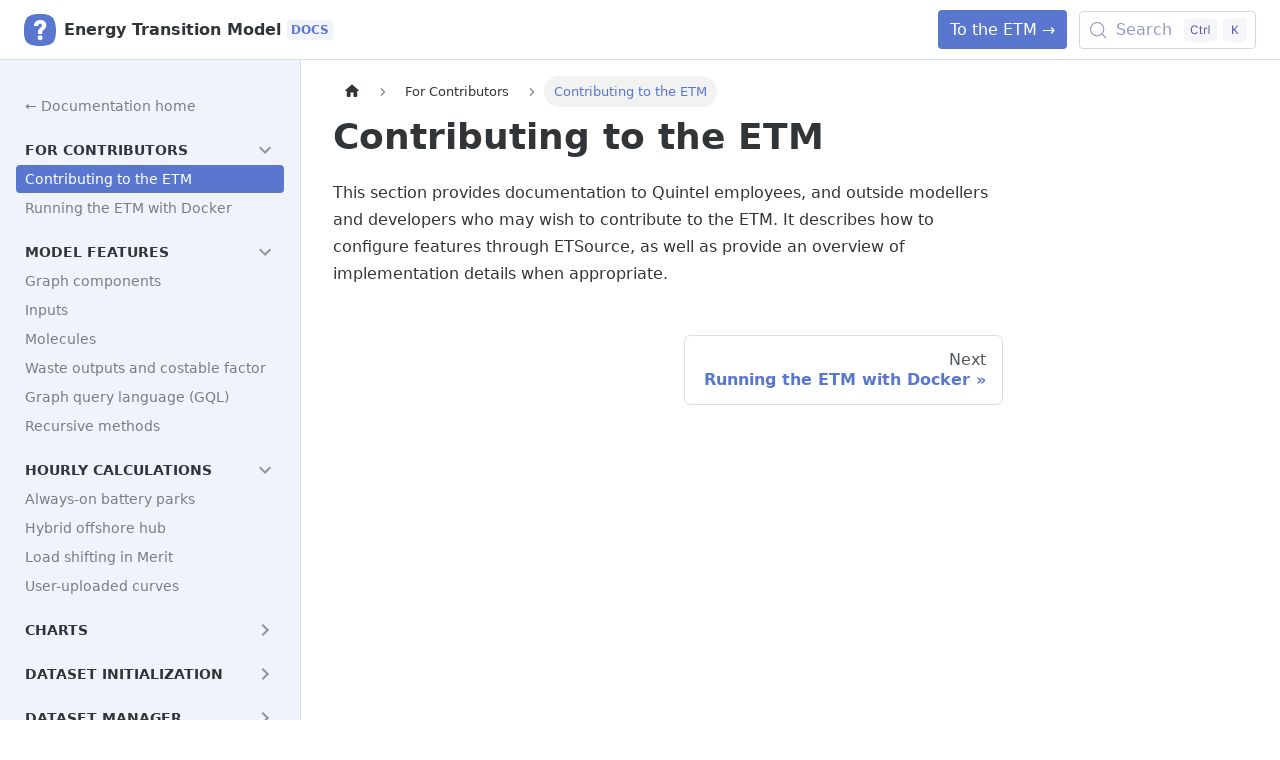

--- FILE ---
content_type: text/html; charset=UTF-8
request_url: https://docs.energytransitionmodel.com/contrib/intro/
body_size: 3205
content:
<!doctype html>
<html lang="en" dir="ltr" class="docs-wrapper plugin-docs plugin-id-default docs-version-current docs-doc-page docs-doc-id-contrib/intro" data-has-hydrated="false">
<head>
<meta charset="UTF-8">
<meta name="generator" content="Docusaurus v3.9.2">
<title data-rh="true">Contributing to the ETM | Energy Transition Model</title><meta data-rh="true" name="viewport" content="width=device-width,initial-scale=1"><meta data-rh="true" name="twitter:card" content="summary_large_image"><meta data-rh="true" property="og:url" content="https://docs.energytransitionmodel.com/contrib/intro"><meta data-rh="true" property="og:locale" content="en"><meta data-rh="true" name="docusaurus_locale" content="en"><meta data-rh="true" name="docsearch:language" content="en"><meta data-rh="true" name="docusaurus_version" content="current"><meta data-rh="true" name="docusaurus_tag" content="docs-default-current"><meta data-rh="true" name="docsearch:version" content="current"><meta data-rh="true" name="docsearch:docusaurus_tag" content="docs-default-current"><meta data-rh="true" property="og:title" content="Contributing to the ETM | Energy Transition Model"><meta data-rh="true" name="description" content="This section provides documentation to Quintel employees, and outside modellers and developers who may wish to contribute to the ETM. It describes how to configure features through ETSource, as well as provide an overview of implementation details when appropriate."><meta data-rh="true" property="og:description" content="This section provides documentation to Quintel employees, and outside modellers and developers who may wish to contribute to the ETM. It describes how to configure features through ETSource, as well as provide an overview of implementation details when appropriate."><link data-rh="true" rel="icon" href="/img/logo.svg"><link data-rh="true" rel="canonical" href="https://docs.energytransitionmodel.com/contrib/intro"><link data-rh="true" rel="alternate" href="https://docs.energytransitionmodel.com/contrib/intro" hreflang="en"><link data-rh="true" rel="alternate" href="https://docs.energytransitionmodel.com/contrib/intro" hreflang="x-default"><link data-rh="true" rel="preconnect" href="https://NQGE6UZW7V-dsn.algolia.net" crossorigin="anonymous"><script data-rh="true" type="application/ld+json">{"@context":"https://schema.org","@type":"BreadcrumbList","itemListElement":[{"@type":"ListItem","position":1,"name":"Contributing to the ETM","item":"https://docs.energytransitionmodel.com/contrib/intro"}]}</script><link rel="preconnect" href="https://www.google-analytics.com">
<script>window.ga=window.ga||function(){(ga.q=ga.q||[]).push(arguments)},ga.l=+new Date,ga("create","UA-112913764-5","auto"),ga("set","anonymizeIp",!0),ga("send","pageview")</script>
<script async src="https://www.google-analytics.com/analytics.js"></script>



<link rel="search" type="application/opensearchdescription+xml" title="Energy Transition Model" href="/opensearch.xml"><link rel="stylesheet" href="/assets/css/styles.3316c022.css">
<script src="/assets/js/runtime~main.ca875676.js" defer="defer"></script>
<script src="/assets/js/main.5b297b74.js" defer="defer"></script>
</head>
<body class="navigation-with-keyboard">
<svg style="display: none;"><defs>
<symbol id="theme-svg-external-link" viewBox="0 0 24 24"><path fill="currentColor" d="M21 13v10h-21v-19h12v2h-10v15h17v-8h2zm3-12h-10.988l4.035 4-6.977 7.07 2.828 2.828 6.977-7.07 4.125 4.172v-11z"/></symbol>
</defs></svg>
<script>document.documentElement.setAttribute("data-theme","light"),document.documentElement.setAttribute("data-theme-choice","light"),function(){try{const c=new URLSearchParams(window.location.search).entries();for(var[t,e]of c)if(t.startsWith("docusaurus-data-")){var a=t.replace("docusaurus-data-","data-");document.documentElement.setAttribute(a,e)}}catch(t){}}()</script><div id="__docusaurus"><div role="region" aria-label="Skip to main content"><a class="skipToContent_fXgn" href="#__docusaurus_skipToContent_fallback">Skip to main content</a></div><nav aria-label="Main" class="theme-layout-navbar navbar navbar--fixed-top"><div class="navbar__inner"><div class="theme-layout-navbar-left navbar__items"><button aria-label="Toggle navigation bar" aria-expanded="false" class="navbar__toggle clean-btn" type="button"><svg width="30" height="30" viewBox="0 0 30 30" aria-hidden="true"><path stroke="currentColor" stroke-linecap="round" stroke-miterlimit="10" stroke-width="2" d="M4 7h22M4 15h22M4 23h22"></path></svg></button><a class="navbar__brand" href="/"><div class="navbar__logo"><img src="/img/logo.svg" alt="Logo" class="themedComponent_mlkZ themedComponent--light_NVdE"><img src="/img/logo.svg" alt="Logo" class="themedComponent_mlkZ themedComponent--dark_xIcU"></div><b class="navbar__title text--truncate">Energy Transition Model</b></a></div><div class="theme-layout-navbar-right navbar__items navbar__items--right"><a href="https://energytransitionmodel.com/" target="_blank" rel="noopener noreferrer" class="navbar__item navbar__link navbar__link--etm-button">To the ETM →<svg width="13.5" height="13.5" aria-label="(opens in new tab)" class="iconExternalLink_nPIU"><use href="#theme-svg-external-link"></use></svg></a><div class="navbarSearchContainer_Bca1"><button type="button" class="DocSearch DocSearch-Button" aria-label="Search (Meta+k)" aria-keyshortcuts="Meta+k"><span class="DocSearch-Button-Container"><svg width="20" height="20" class="DocSearch-Search-Icon" viewBox="0 0 24 24" aria-hidden="true"><circle cx="11" cy="11" r="8" stroke="currentColor" fill="none" stroke-width="1.4"></circle><path d="m21 21-4.3-4.3" stroke="currentColor" fill="none" stroke-linecap="round" stroke-linejoin="round"></path></svg><span class="DocSearch-Button-Placeholder">Search</span></span><span class="DocSearch-Button-Keys"></span></button></div></div></div><div role="presentation" class="navbar-sidebar__backdrop"></div></nav><div id="__docusaurus_skipToContent_fallback" class="theme-layout-main main-wrapper mainWrapper_z2l0"><div class="docsWrapper_hBAB"><button aria-label="Scroll back to top" class="clean-btn theme-back-to-top-button backToTopButton_sjWU" type="button"></button><div class="docRoot_UBD9"><aside class="theme-doc-sidebar-container docSidebarContainer_YfHR"><div class="sidebarViewport_aRkj"><div class="sidebar_njMd"><nav aria-label="Docs sidebar" class="menu thin-scrollbar menu_SIkG"><ul class="theme-doc-sidebar-menu menu__list"><li class="theme-doc-sidebar-item-link theme-doc-sidebar-item-link-level-1 menu__list-item"><a class="menu__link" href="/"><span title="← Documentation home" class="linkLabel_WmDU">← Documentation home</span></a></li><li class="theme-doc-sidebar-item-category theme-doc-sidebar-item-category-level-1 menu__list-item"><div class="menu__list-item-collapsible"><a class="categoryLink_byQd menu__link menu__link--sublist menu__link--sublist-caret menu__link--active" role="button" aria-expanded="true" href="/contrib/intro"><span title="For Contributors" class="categoryLinkLabel_W154">For Contributors</span></a></div><ul class="menu__list"><li class="theme-doc-sidebar-item-link theme-doc-sidebar-item-link-level-2 menu__list-item"><a class="menu__link menu__link--active" aria-current="page" tabindex="0" href="/contrib/intro"><span title="Contributing to the ETM" class="linkLabel_WmDU">Contributing to the ETM</span></a></li><li class="theme-doc-sidebar-item-link theme-doc-sidebar-item-link-level-2 menu__list-item"><a class="menu__link" tabindex="0" href="/contrib/running-with-docker"><span title="Running the ETM with Docker" class="linkLabel_WmDU">Running the ETM with Docker</span></a></li></ul></li><li class="theme-doc-sidebar-item-category theme-doc-sidebar-item-category-level-1 menu__list-item"><div class="menu__list-item-collapsible"><a class="categoryLink_byQd menu__link menu__link--sublist menu__link--sublist-caret" role="button" aria-expanded="true" href="/contrib/graph-components"><span title="Model features" class="categoryLinkLabel_W154">Model features</span></a></div><ul class="menu__list"><li class="theme-doc-sidebar-item-link theme-doc-sidebar-item-link-level-2 menu__list-item"><a class="menu__link" tabindex="0" href="/contrib/graph-components"><span title="Graph components" class="linkLabel_WmDU">Graph components</span></a></li><li class="theme-doc-sidebar-item-link theme-doc-sidebar-item-link-level-2 menu__list-item"><a class="menu__link" tabindex="0" href="/contrib/inputs"><span title="Inputs" class="linkLabel_WmDU">Inputs</span></a></li><li class="theme-doc-sidebar-item-link theme-doc-sidebar-item-link-level-2 menu__list-item"><a class="menu__link" tabindex="0" href="/contrib/molecules"><span title="Molecules" class="linkLabel_WmDU">Molecules</span></a></li><li class="theme-doc-sidebar-item-link theme-doc-sidebar-item-link-level-2 menu__list-item"><a class="menu__link" tabindex="0" href="/contrib/waste-outputs"><span title="Waste outputs and costable factor" class="linkLabel_WmDU">Waste outputs and costable factor</span></a></li><li class="theme-doc-sidebar-item-link theme-doc-sidebar-item-link-level-2 menu__list-item"><a class="menu__link" tabindex="0" href="/contrib/gql"><span title="Graph query language (GQL)" class="linkLabel_WmDU">Graph query language (GQL)</span></a></li><li class="theme-doc-sidebar-item-link theme-doc-sidebar-item-link-level-2 menu__list-item"><a class="menu__link" tabindex="0" href="/contrib/recursive-methods"><span title="Recursive methods" class="linkLabel_WmDU">Recursive methods</span></a></li></ul></li><li class="theme-doc-sidebar-item-category theme-doc-sidebar-item-category-level-1 menu__list-item"><div class="menu__list-item-collapsible"><a class="categoryLink_byQd menu__link menu__link--sublist menu__link--sublist-caret" role="button" aria-expanded="true" href="/contrib/always-on-battery-parks"><span title="Hourly calculations" class="categoryLinkLabel_W154">Hourly calculations</span></a></div><ul class="menu__list"><li class="theme-doc-sidebar-item-link theme-doc-sidebar-item-link-level-2 menu__list-item"><a class="menu__link" tabindex="0" href="/contrib/always-on-battery-parks"><span title="Always-on battery parks" class="linkLabel_WmDU">Always-on battery parks</span></a></li><li class="theme-doc-sidebar-item-link theme-doc-sidebar-item-link-level-2 menu__list-item"><a class="menu__link" tabindex="0" href="/contrib/hybrid-offshore-hub"><span title="Hybrid offshore hub" class="linkLabel_WmDU">Hybrid offshore hub</span></a></li><li class="theme-doc-sidebar-item-link theme-doc-sidebar-item-link-level-2 menu__list-item"><a class="menu__link" tabindex="0" href="/contrib/load-shifting"><span title="Load shifting in Merit" class="linkLabel_WmDU">Load shifting in Merit</span></a></li><li class="theme-doc-sidebar-item-link theme-doc-sidebar-item-link-level-2 menu__list-item"><a class="menu__link" tabindex="0" href="/contrib/user-curves"><span title="User-uploaded curves" class="linkLabel_WmDU">User-uploaded curves</span></a></li></ul></li><li class="theme-doc-sidebar-item-category theme-doc-sidebar-item-category-level-1 menu__list-item menu__list-item--collapsed"><div class="menu__list-item-collapsible"><a class="categoryLink_byQd menu__link menu__link--sublist menu__link--sublist-caret" role="button" aria-expanded="false" href="/contrib/charts/category-bar"><span title="Charts" class="categoryLinkLabel_W154">Charts</span></a></div></li><li class="theme-doc-sidebar-item-category theme-doc-sidebar-item-category-level-1 menu__list-item menu__list-item--collapsed"><div class="menu__list-item-collapsible"><a class="categoryLink_byQd menu__link menu__link--sublist menu__link--sublist-caret" role="button" aria-expanded="false" href="/contrib/fever-heat-initialization"><span title="Dataset initialization" class="categoryLinkLabel_W154">Dataset initialization</span></a></div></li><li class="theme-doc-sidebar-item-category theme-doc-sidebar-item-category-level-1 menu__list-item menu__list-item--collapsed"><div class="menu__list-item-collapsible"><a class="categoryLink_byQd menu__link menu__link--sublist menu__link--sublist-caret" role="button" aria-expanded="false" href="/contrib/dataset-manager/data-migrations"><span title="Dataset manager" class="categoryLinkLabel_W154">Dataset manager</span></a></div></li><li class="theme-doc-sidebar-item-category theme-doc-sidebar-item-category-level-1 menu__list-item menu__list-item--collapsed"><div class="menu__list-item-collapsible"><a class="categoryLink_byQd menu__link menu__link--sublist menu__link--sublist-caret" role="button" aria-expanded="false" href="/contrib/authoring-texts"><span title="Adding new features" class="categoryLinkLabel_W154">Adding new features</span></a></div></li></ul></nav></div></div></aside><main class="docMainContainer_TBSr"><div class="container padding-top--md padding-bottom--lg"><div class="row"><div class="col docItemCol_VOVn"><div class="docItemContainer_Djhp"><article><nav class="theme-doc-breadcrumbs breadcrumbsContainer_Z_bl" aria-label="Breadcrumbs"><ul class="breadcrumbs"><li class="breadcrumbs__item"><a aria-label="Home page" class="breadcrumbs__link" href="/"><svg viewBox="0 0 24 24" class="breadcrumbHomeIcon_YNFT"><path d="M10 19v-5h4v5c0 .55.45 1 1 1h3c.55 0 1-.45 1-1v-7h1.7c.46 0 .68-.57.33-.87L12.67 3.6c-.38-.34-.96-.34-1.34 0l-8.36 7.53c-.34.3-.13.87.33.87H5v7c0 .55.45 1 1 1h3c.55 0 1-.45 1-1z" fill="currentColor"></path></svg></a></li><li class="breadcrumbs__item"><span class="breadcrumbs__link">For Contributors</span></li><li class="breadcrumbs__item breadcrumbs__item--active"><span class="breadcrumbs__link">Contributing to the ETM</span></li></ul></nav><div class="theme-doc-markdown markdown"><header><h1>Contributing to the ETM</h1></header><p>This section provides documentation to Quintel employees, and outside modellers and developers who may wish to contribute to the ETM. It describes how to configure features through ETSource, as well as provide an overview of implementation details when appropriate.</p></div></article><nav class="docusaurus-mt-lg pagination-nav" aria-label="Docs pages"><a class="pagination-nav__link pagination-nav__link--next" href="/contrib/running-with-docker"><div class="pagination-nav__sublabel">Next</div><div class="pagination-nav__label">Running the ETM with Docker</div></a></nav></div></div></div></div></main></div></div></div><footer class="theme-layout-footer footer footer--dark"><div class="container container-fluid"><div class="row footer__links"><div class="theme-layout-footer-column col footer__col"><div class="footer__title">About Us</div><ul class="footer__items clean-list"><li class="footer__item"><a href="https://quintel.com" target="_blank" rel="noopener noreferrer" class="footer__link-item">Quintel<svg width="13.5" height="13.5" aria-label="(opens in new tab)" class="iconExternalLink_nPIU"><use href="#theme-svg-external-link"></use></svg></a></li><li class="footer__item"><a href="https://energytransitionmodel.com" target="_blank" rel="noopener noreferrer" class="footer__link-item">Energy Transition Model<svg width="13.5" height="13.5" aria-label="(opens in new tab)" class="iconExternalLink_nPIU"><use href="#theme-svg-external-link"></use></svg></a></li><li class="footer__item"><a href="https://github.com/quintel" target="_blank" rel="noopener noreferrer" class="footer__link-item">GitHub<svg width="13.5" height="13.5" aria-label="(opens in new tab)" class="iconExternalLink_nPIU"><use href="#theme-svg-external-link"></use></svg></a></li></ul></div></div><div class="footer__bottom text--center"><div class="footer__copyright">Copyright © 2026 Quintel</div></div></div></footer></div>
</body>
</html>

--- FILE ---
content_type: application/javascript; charset=UTF-8
request_url: https://docs.energytransitionmodel.com/assets/js/a94703ab.0b0d159f.js
body_size: 3879
content:
"use strict";(self.webpackChunktech_docs=self.webpackChunktech_docs||[]).push([[9048],{3363:(e,t,n)=>{n.d(t,{A:()=>l});n(6540);var a=n(4164),i=n(1312),s=n(1107),o=n(4848);function l(e){let{className:t}=e;return(0,o.jsx)("main",{className:(0,a.A)("container margin-vert--xl",t),children:(0,o.jsx)("div",{className:"row",children:(0,o.jsxs)("div",{className:"col col--6 col--offset-3",children:[(0,o.jsx)(s.A,{as:"h1",className:"hero__title",children:(0,o.jsx)(i.A,{id:"theme.NotFound.title",description:"The title of the 404 page",children:"Page Not Found"})}),(0,o.jsx)("p",{children:(0,o.jsx)(i.A,{id:"theme.NotFound.p1",description:"The first paragraph of the 404 page",children:"We could not find what you were looking for."})}),(0,o.jsx)("p",{children:(0,o.jsx)(i.A,{id:"theme.NotFound.p2",description:"The 2nd paragraph of the 404 page",children:"Please contact the owner of the site that linked you to the original URL and let them know their link is broken."})})]})})})}},8115:(e,t,n)=>{n.r(t),n.d(t,{default:()=>ye});var a=n(6540),i=n(4164),s=n(5500),o=n(7559),l=n(4718),c=n(609),r=n(1312),d=n(3104),u=n(5062);const m={backToTopButton:"backToTopButton_sjWU",backToTopButtonShow:"backToTopButtonShow_xfvO"};var b=n(4848);function h(){const{shown:e,scrollToTop:t}=function(e){let{threshold:t}=e;const[n,i]=(0,a.useState)(!1),s=(0,a.useRef)(!1),{startScroll:o,cancelScroll:l}=(0,d.gk)();return(0,d.Mq)((e,n)=>{let{scrollY:a}=e;const o=null==n?void 0:n.scrollY;o&&(s.current?s.current=!1:a>=o?(l(),i(!1)):a<t?i(!1):a+window.innerHeight<document.documentElement.scrollHeight&&i(!0))}),(0,u.$)(e=>{e.location.hash&&(s.current=!0,i(!1))}),{shown:n,scrollToTop:()=>o(0)}}({threshold:300});return(0,b.jsx)("button",{"aria-label":(0,r.T)({id:"theme.BackToTopButton.buttonAriaLabel",message:"Scroll back to top",description:"The ARIA label for the back to top button"}),className:(0,i.A)("clean-btn",o.G.common.backToTopButton,m.backToTopButton,e&&m.backToTopButtonShow),type:"button",onClick:t})}var p=n(3109),x=n(6347),j=n(4581),f=n(6342),g=n(3465);function v(e){return(0,b.jsx)("svg",Object.assign({width:"20",height:"20","aria-hidden":"true"},e,{children:(0,b.jsxs)("g",{fill:"#7a7a7a",children:[(0,b.jsx)("path",{d:"M9.992 10.023c0 .2-.062.399-.172.547l-4.996 7.492a.982.982 0 01-.828.454H1c-.55 0-1-.453-1-1 0-.2.059-.403.168-.551l4.629-6.942L.168 3.078A.939.939 0 010 2.528c0-.548.45-.997 1-.997h2.996c.352 0 .649.18.828.45L9.82 9.472c.11.148.172.347.172.55zm0 0"}),(0,b.jsx)("path",{d:"M19.98 10.023c0 .2-.058.399-.168.547l-4.996 7.492a.987.987 0 01-.828.454h-3c-.547 0-.996-.453-.996-1 0-.2.059-.403.168-.551l4.625-6.942-4.625-6.945a.939.939 0 01-.168-.55 1 1 0 01.996-.997h3c.348 0 .649.18.828.45l4.996 7.492c.11.148.168.347.168.55zm0 0"})]})}))}const _="collapseSidebarButton_PEFL",A="collapseSidebarButtonIcon_kv0_";function k(e){let{onClick:t}=e;return(0,b.jsx)("button",{type:"button",title:(0,r.T)({id:"theme.docs.sidebar.collapseButtonTitle",message:"Collapse sidebar",description:"The title attribute for collapse button of doc sidebar"}),"aria-label":(0,r.T)({id:"theme.docs.sidebar.collapseButtonAriaLabel",message:"Collapse sidebar",description:"The title attribute for collapse button of doc sidebar"}),className:(0,i.A)("button button--secondary button--outline",_),onClick:t,children:(0,b.jsx)(v,{className:A})})}var C=n(5041),S=n(8587),T=n(9532);const N=Symbol("EmptyContext"),I=a.createContext(N);function y(e){let{children:t}=e;const[n,i]=(0,a.useState)(null),s=(0,a.useMemo)(()=>({expandedItem:n,setExpandedItem:i}),[n]);return(0,b.jsx)(I.Provider,{value:s,children:t})}var B=n(1422),L=n(9169),w=n(8774),E=n(2303),M=n(6654),P=n(3186);const H="menuExternalLink_NmtK",O="linkLabel_WmDU",G=["item","onItemClick","activePath","level","index"];function W(e){let{label:t}=e;return(0,b.jsx)("span",{title:t,className:O,children:t})}function R(e){let{item:t,onItemClick:n,activePath:a,level:s}=e,c=(0,S.A)(e,G);const{href:r,label:d,className:u,autoAddBaseUrl:m}=t,h=(0,l.w8)(t,a),p=(0,M.A)(r);return(0,b.jsx)("li",{className:(0,i.A)(o.G.docs.docSidebarItemLink,o.G.docs.docSidebarItemLinkLevel(s),"menu__list-item",u),children:(0,b.jsxs)(w.A,Object.assign({className:(0,i.A)("menu__link",!p&&H,{"menu__link--active":h}),autoAddBaseUrl:m,"aria-current":h?"page":void 0,to:r},p&&{onClick:n?()=>n(t):void 0},c,{children:[(0,b.jsx)(W,{label:d}),!p&&(0,b.jsx)(P.A,{})]}))},d)}const D="categoryLink_byQd",U="categoryLinkLabel_W154",F=["item"],V=["type","collapsed","collapsible","items","linkUnlisted"],Y=["item","onItemClick","activePath","level","index"];function K(e){let{collapsed:t,categoryLabel:n,onClick:a}=e;return(0,b.jsx)("button",{"aria-label":t?(0,r.T)({id:"theme.DocSidebarItem.expandCategoryAriaLabel",message:"Expand sidebar category '{label}'",description:"The ARIA label to expand the sidebar category"},{label:n}):(0,r.T)({id:"theme.DocSidebarItem.collapseCategoryAriaLabel",message:"Collapse sidebar category '{label}'",description:"The ARIA label to collapse the sidebar category"},{label:n}),"aria-expanded":!t,type:"button",className:"clean-btn menu__caret",onClick:a})}function z(e){let{label:t}=e;return(0,b.jsx)("span",{title:t,className:U,children:t})}function q(e){return 0===(0,l.Y)(e.item.items,e.activePath).length?(0,b.jsx)(Q,Object.assign({},e)):(0,b.jsx)(Z,Object.assign({},e))}function Q(e){let{item:t}=e,n=(0,S.A)(e,F);if("string"!=typeof t.href)return null;const a=(0,S.A)(t,V),i=Object.assign({type:"link"},a);return(0,b.jsx)(R,Object.assign({item:i},n))}function Z(e){let{item:t,onItemClick:n,activePath:s,level:c,index:r}=e,d=(0,S.A)(e,Y);const{items:u,label:m,collapsible:h,className:p,href:x}=t,{docs:{sidebar:{autoCollapseCategories:j}}}=(0,f.p)(),g=function(e){const t=(0,E.A)();return(0,a.useMemo)(()=>e.href&&!e.linkUnlisted?e.href:!t&&e.collapsible?(0,l.Nr)(e):void 0,[e,t])}(t),v=(0,l.w8)(t,s),_=(0,L.ys)(x,s),{collapsed:A,setCollapsed:k}=(0,B.u)({initialState:()=>!!h&&(!v&&t.collapsed)}),{expandedItem:C,setExpandedItem:y}=function(){const e=(0,a.useContext)(I);if(e===N)throw new T.dV("DocSidebarItemsExpandedStateProvider");return e}(),M=function(e){void 0===e&&(e=!A),y(e?null:r),k(e)};!function(e){let{isActive:t,collapsed:n,updateCollapsed:i,activePath:s}=e;const o=(0,T.ZC)(t),l=(0,T.ZC)(s);(0,a.useEffect)(()=>{(t&&!o||t&&o&&s!==l)&&n&&i(!1)},[t,o,n,i,s,l])}({isActive:v,collapsed:A,updateCollapsed:M,activePath:s}),(0,a.useEffect)(()=>{h&&null!=C&&C!==r&&j&&k(!0)},[h,C,r,k,j]);return(0,b.jsxs)("li",{className:(0,i.A)(o.G.docs.docSidebarItemCategory,o.G.docs.docSidebarItemCategoryLevel(c),"menu__list-item",{"menu__list-item--collapsed":A},p),children:[(0,b.jsxs)("div",{className:(0,i.A)("menu__list-item-collapsible",{"menu__list-item-collapsible--active":_}),children:[(0,b.jsx)(w.A,Object.assign({className:(0,i.A)(D,"menu__link",{"menu__link--sublist":h,"menu__link--sublist-caret":!x&&h,"menu__link--active":v}),onClick:e=>{null==n||n(t),h&&(x?_?(e.preventDefault(),M()):M(!1):(e.preventDefault(),M()))},"aria-current":_?"page":void 0,role:h&&!x?"button":void 0,"aria-expanded":h&&!x?!A:void 0,href:h?null!=g?g:"#":g},d,{children:(0,b.jsx)(z,{label:m})})),x&&h&&(0,b.jsx)(K,{collapsed:A,categoryLabel:m,onClick:e=>{e.preventDefault(),M()}})]}),(0,b.jsx)(B.N,{lazy:!0,as:"ul",className:"menu__list",collapsed:A,children:(0,b.jsx)(ae,{items:u,tabIndex:A?-1:0,onItemClick:n,activePath:s,level:c+1})})]})}const J="menuHtmlItem_M9Kj";function X(e){let{item:t,level:n,index:a}=e;const{value:s,defaultStyle:l,className:c}=t;return(0,b.jsx)("li",{className:(0,i.A)(o.G.docs.docSidebarItemLink,o.G.docs.docSidebarItemLinkLevel(n),l&&[J,"menu__list-item"],c),dangerouslySetInnerHTML:{__html:s}},a)}const $=["item"];function ee(e){let{item:t}=e,n=(0,S.A)(e,$);switch(t.type){case"category":return(0,b.jsx)(q,Object.assign({item:t},n));case"html":return(0,b.jsx)(X,Object.assign({item:t},n));default:return(0,b.jsx)(R,Object.assign({item:t},n))}}const te=["items"];function ne(e){let{items:t}=e,n=(0,S.A)(e,te);const a=(0,l.Y)(t,n.activePath);return(0,b.jsx)(y,{children:a.map((e,t)=>(0,b.jsx)(ee,Object.assign({item:e,index:t},n),t))})}const ae=(0,a.memo)(ne),ie="menu_SIkG",se="menuWithAnnouncementBar_GW3s";function oe(e){let{path:t,sidebar:n,className:s}=e;const l=function(){const{isActive:e}=(0,C.M)(),[t,n]=(0,a.useState)(e);return(0,d.Mq)(t=>{let{scrollY:a}=t;e&&n(0===a)},[e]),e&&t}();return(0,b.jsx)("nav",{"aria-label":(0,r.T)({id:"theme.docs.sidebar.navAriaLabel",message:"Docs sidebar",description:"The ARIA label for the sidebar navigation"}),className:(0,i.A)("menu thin-scrollbar",ie,l&&se,s),children:(0,b.jsx)("ul",{className:(0,i.A)(o.G.docs.docSidebarMenu,"menu__list"),children:(0,b.jsx)(ae,{items:n,activePath:t,level:1})})})}const le="sidebar_njMd",ce="sidebarWithHideableNavbar_wUlq",re="sidebarHidden_VK0M",de="sidebarLogo_isFc";function ue(e){let{path:t,sidebar:n,onCollapse:a,isHidden:s}=e;const{navbar:{hideOnScroll:o},docs:{sidebar:{hideable:l}}}=(0,f.p)();return(0,b.jsxs)("div",{className:(0,i.A)(le,o&&ce,s&&re),children:[o&&(0,b.jsx)(g.A,{tabIndex:-1,className:de}),(0,b.jsx)(oe,{path:t,sidebar:n}),l&&(0,b.jsx)(k,{onClick:a})]})}const me=a.memo(ue);var be=n(5600),he=n(2069);const pe=e=>{let{sidebar:t,path:n}=e;const a=(0,he.M)();return(0,b.jsx)("ul",{className:(0,i.A)(o.G.docs.docSidebarMenu,"menu__list"),children:(0,b.jsx)(ae,{items:t,activePath:n,onItemClick:e=>{"category"===e.type&&e.href&&a.toggle(),"link"===e.type&&a.toggle()},level:1})})};function xe(e){return(0,b.jsx)(be.GX,{component:pe,props:e})}const je=a.memo(xe);function fe(e){const t=(0,j.l)(),n="desktop"===t||"ssr"===t,a="mobile"===t;return(0,b.jsxs)(b.Fragment,{children:[n&&(0,b.jsx)(me,Object.assign({},e)),a&&(0,b.jsx)(je,Object.assign({},e))]})}const ge={expandButton:"expandButton_TmdG",expandButtonIcon:"expandButtonIcon_i1dp"};function ve(e){let{toggleSidebar:t}=e;return(0,b.jsx)("div",{className:ge.expandButton,title:(0,r.T)({id:"theme.docs.sidebar.expandButtonTitle",message:"Expand sidebar",description:"The ARIA label and title attribute for expand button of doc sidebar"}),"aria-label":(0,r.T)({id:"theme.docs.sidebar.expandButtonAriaLabel",message:"Expand sidebar",description:"The ARIA label and title attribute for expand button of doc sidebar"}),tabIndex:0,role:"button",onKeyDown:t,onClick:t,children:(0,b.jsx)(v,{className:ge.expandButtonIcon})})}const _e={docSidebarContainer:"docSidebarContainer_YfHR",docSidebarContainerHidden:"docSidebarContainerHidden_DPk8",sidebarViewport:"sidebarViewport_aRkj"};function Ae(e){var t;let{children:n}=e;const i=(0,c.t)();return(0,b.jsx)(a.Fragment,{children:n},null!=(t=null==i?void 0:i.name)?t:"noSidebar")}function ke(e){let{sidebar:t,hiddenSidebarContainer:n,setHiddenSidebarContainer:s}=e;const{pathname:l}=(0,x.zy)(),[c,r]=(0,a.useState)(!1),d=(0,a.useCallback)(()=>{c&&r(!1),!c&&(0,p.O)()&&r(!0),s(e=>!e)},[s,c]);return(0,b.jsx)("aside",{className:(0,i.A)(o.G.docs.docSidebarContainer,_e.docSidebarContainer,n&&_e.docSidebarContainerHidden),onTransitionEnd:e=>{e.currentTarget.classList.contains(_e.docSidebarContainer)&&n&&r(!0)},children:(0,b.jsx)(Ae,{children:(0,b.jsxs)("div",{className:(0,i.A)(_e.sidebarViewport,c&&_e.sidebarViewportHidden),children:[(0,b.jsx)(fe,{sidebar:t,path:l,onCollapse:d,isHidden:c}),c&&(0,b.jsx)(ve,{toggleSidebar:d})]})})})}const Ce={docMainContainer:"docMainContainer_TBSr",docMainContainerEnhanced:"docMainContainerEnhanced_lQrH",docItemWrapperEnhanced:"docItemWrapperEnhanced_JWYK"};function Se(e){let{hiddenSidebarContainer:t,children:n}=e;const a=(0,c.t)();return(0,b.jsx)("main",{className:(0,i.A)(Ce.docMainContainer,(t||!a)&&Ce.docMainContainerEnhanced),children:(0,b.jsx)("div",{className:(0,i.A)("container padding-top--md padding-bottom--lg",Ce.docItemWrapper,t&&Ce.docItemWrapperEnhanced),children:n})})}const Te={docRoot:"docRoot_UBD9",docsWrapper:"docsWrapper_hBAB"};function Ne(e){let{children:t}=e;const n=(0,c.t)(),[i,s]=(0,a.useState)(!1);return(0,b.jsxs)("div",{className:Te.docsWrapper,children:[(0,b.jsx)(h,{}),(0,b.jsxs)("div",{className:Te.docRoot,children:[n&&(0,b.jsx)(ke,{sidebar:n.items,hiddenSidebarContainer:i,setHiddenSidebarContainer:s}),(0,b.jsx)(Se,{hiddenSidebarContainer:i,children:t})]})]})}var Ie=n(3363);function ye(e){const t=(0,l.B5)(e);if(!t)return(0,b.jsx)(Ie.A,{});const{docElement:n,sidebarName:a,sidebarItems:r}=t;return(0,b.jsx)(s.e3,{className:(0,i.A)(o.G.page.docsDocPage),children:(0,b.jsx)(c.V,{name:a,items:r,children:(0,b.jsx)(Ne,{children:n})})})}}}]);

--- FILE ---
content_type: application/javascript; charset=UTF-8
request_url: https://docs.energytransitionmodel.com/assets/js/22dd74f7.f9548b61.js
body_size: 12369
content:
"use strict";(self.webpackChunktech_docs=self.webpackChunktech_docs||[]).push([[1567],{5226:e=>{e.exports=JSON.parse('{"version":{"pluginId":"default","version":"current","label":"Next","banner":null,"badge":false,"noIndex":false,"className":"docs-version-current","isLast":true,"docsSidebars":{"mainSidebar":[{"type":"link","href":"/main/intro","label":"Introduction","docId":"main/intro","unlisted":false},{"type":"link","href":"/main/releases","label":"Releases","docId":"main/releases","unlisted":false},{"type":"category","label":"1. User Manual","collapsed":false,"items":[{"type":"link","href":"/main/user_manual/starting-scenario","label":"Starting a scenario","docId":"main/user_manual/starting-scenario","unlisted":false},{"type":"link","href":"/main/user_manual/interface","label":"Interface","docId":"main/user_manual/interface","unlisted":false},{"type":"link","href":"/main/user_manual/developing-scenario","label":"Developing your scenario","docId":"main/user_manual/developing-scenario","unlisted":false},{"type":"category","label":"Managing your scenarios","items":[{"type":"link","href":"/main/user_manual/managing-scenarios/my-scenarios-menu","label":"My Scenarios menu","docId":"main/user_manual/managing-scenarios/my-scenarios-menu","unlisted":false},{"type":"link","href":"/main/user_manual/managing-scenarios/scenario-info","label":"Saved scenario info","docId":"main/user_manual/managing-scenarios/scenario-info","unlisted":false},{"type":"link","href":"/main/user_manual/managing-scenarios/scenario-history","label":"Saved scenario history","docId":"main/user_manual/managing-scenarios/scenario-history","unlisted":false},{"type":"link","href":"/main/user_manual/managing-scenarios/scenario-manage-access","label":"Saved scenario access","docId":"main/user_manual/managing-scenarios/scenario-manage-access","unlisted":false}],"collapsed":true,"collapsible":true},{"type":"link","href":"/main/user_manual/model-versions","label":"Model versions","docId":"main/user_manual/model-versions","unlisted":false}],"collapsible":true},{"type":"category","label":"2. Detailed information","collapsed":false,"items":[{"type":"category","label":"Dashboard","items":[{"type":"link","href":"/main/dashboard","label":"Dashboard","docId":"main/dashboard","unlisted":false},{"type":"link","href":"/main/primary-energy","label":"Primary demand","docId":"main/primary-energy","unlisted":false},{"type":"link","href":"/main/import-calculations","label":"Import calculations","docId":"main/import-calculations","unlisted":false},{"type":"link","href":"/main/cost-dashboard","label":"Costs (dashboard)","docId":"main/cost-dashboard","unlisted":false},{"type":"link","href":"/main/renewability","label":"Renewables","docId":"main/renewability","unlisted":false}],"collapsed":true,"collapsible":true},{"type":"category","label":"Demand","items":[{"type":"link","href":"/main/demand","label":"Demand","docId":"main/demand","unlisted":false},{"type":"link","href":"/main/heat-built-environment","label":"Heat in the built environment","docId":"main/heat-built-environment","unlisted":false}],"collapsed":true,"collapsible":true},{"type":"category","label":"Supply","items":[{"type":"link","href":"/main/supply","label":"Supply","docId":"main/supply","unlisted":false},{"type":"link","href":"/main/balancing-demand","label":"Balancing demand with supply","docId":"main/balancing-demand","unlisted":false},{"type":"link","href":"/main/hydrogen","label":"Hydrogen","docId":"main/hydrogen","unlisted":false},{"type":"link","href":"/main/liquid-fuels","label":"Liquid fuels and feedstock","docId":"main/liquid-fuels","unlisted":false},{"type":"link","href":"/main/biomass","label":"Biomass","docId":"main/biomass","unlisted":false}],"collapsed":true,"collapsible":true},{"type":"category","label":"Flexibility","items":[{"type":"link","href":"/main/flexibility","label":"Flexibility","docId":"main/flexibility","unlisted":false},{"type":"category","label":"Electricity","items":[{"type":"link","href":"/main/electricity-conversion","label":"Electricity conversion","docId":"main/electricity-conversion","unlisted":false},{"type":"link","href":"/main/electricity-storage","label":"Electricity storage","docId":"main/electricity-storage","unlisted":false},{"type":"link","href":"/main/hybrid-offshore-wind","label":"Hybrid offshore wind","docId":"main/hybrid-offshore-wind","unlisted":false},{"type":"link","href":"/main/battery-forecasting","label":"Forecasting","docId":"main/battery-forecasting","unlisted":false},{"type":"link","href":"/main/loss-of-load-expectation","label":"Loss of load expectation","docId":"main/loss-of-load-expectation","unlisted":false},{"type":"link","href":"/main/network","label":"Network impact calculation","docId":"main/network","unlisted":false}],"collapsed":true,"collapsible":true},{"type":"category","label":"Heat","items":[{"type":"link","href":"/main/heat-networks","label":"District heating","docId":"main/heat-networks","unlisted":false},{"type":"link","href":"/main/heat-pumps","label":"Heat pumps","docId":"main/heat-pumps","unlisted":false},{"type":"link","href":"/main/residual-heat-industry","label":"Industrial residual heat","docId":"main/residual-heat-industry","unlisted":false}],"collapsed":true,"collapsible":true},{"type":"link","href":"/main/profiles","label":"Profiles","docId":"main/profiles","unlisted":false},{"type":"link","href":"/main/weather-conditions","label":"Weather conditions","docId":"main/weather-conditions","unlisted":false},{"type":"link","href":"/main/outdoor-temperature","label":"Outdoor temperature","docId":"main/outdoor-temperature","unlisted":false}],"collapsed":true,"collapsible":true},{"type":"category","label":"Emissions","items":[{"type":"link","href":"/main/co2-main-principles","label":"Main principles","docId":"main/co2-main-principles","unlisted":false},{"type":"link","href":"/main/co2-emission-factors","label":"Emission factors","docId":"main/co2-emission-factors","unlisted":false},{"type":"link","href":"/main/greenhouse-gases","label":"Greenhouse gases","docId":"main/greenhouse-gases","unlisted":false},{"type":"link","href":"/main/co2-1990-emissions","label":"1990 emissions","docId":"main/co2-1990-emissions","unlisted":false},{"type":"link","href":"/main/co2-biomass","label":"Emissions from biomass","docId":"main/co2-biomass","unlisted":false},{"type":"link","href":"/main/co2-ccus","label":"Capture, utilisation and storage","docId":"main/co2-ccus","unlisted":false},{"type":"link","href":"/main/co2-negative-emissions","label":"Negative emissions","docId":"main/co2-negative-emissions","unlisted":false},{"type":"link","href":"/main/co2-overview-per-sector","label":"Emissions per sector chart","docId":"main/co2-overview-per-sector","unlisted":false},{"type":"link","href":"/main/emissions-footprint","label":"Greenhouse gas footprint","docId":"main/emissions-footprint","unlisted":false}],"collapsed":true,"collapsible":true},{"type":"category","label":"Costs","items":[{"type":"link","href":"/main/cost-main-principles","label":"Costs","docId":"main/cost-main-principles","unlisted":false},{"type":"link","href":"/main/merit-order","label":"Merit Order","docId":"main/merit-order","unlisted":false},{"type":"link","href":"/main/cost-overview-per-sector","label":"Overview of costs per sector","docId":"main/cost-overview-per-sector","unlisted":false},{"type":"link","href":"/main/cost-methods","label":"Cost methods","docId":"main/cost-methods","unlisted":false},{"type":"link","href":"/main/cost-wacc","label":"Cost of capital","docId":"main/cost-wacc","unlisted":false},{"type":"link","href":"/main/heat-infrastructure-costs","label":"Heat infrastructure costs","docId":"main/heat-infrastructure-costs","unlisted":false},{"type":"link","href":"/main/cost-insulation-costs","label":"Insulation costs","docId":"main/cost-insulation-costs","unlisted":false},{"type":"link","href":"/main/costs-imported-electricity","label":"Costs of imported electricity","docId":"main/costs-imported-electricity","unlisted":false},{"type":"link","href":"/main/economic-viability","label":"Economic viability of assets","docId":"main/economic-viability","unlisted":false}],"collapsed":true,"collapsible":true},{"type":"category","label":"Results","items":[{"type":"link","href":"/main/factsheet","label":"Energy mix factsheet","docId":"main/factsheet","unlisted":false}],"collapsed":true,"collapsible":true}],"collapsible":true},{"type":"category","label":"3. Data Sources","collapsed":true,"items":[{"type":"link","href":"/main/data-sources-regions","label":"Available regions","docId":"main/data-sources-regions","unlisted":false},{"type":"link","href":"/main/data-sources-local","label":"Regionale data in het ETM","docId":"main/data-sources-local","unlisted":false}],"collapsible":true},{"type":"category","label":"4. Modelling Principles","collapsed":true,"items":[{"type":"link","href":"/main/energy-calculations","label":"Energy calculations","docId":"main/energy-calculations","unlisted":false},{"type":"link","href":"/main/useful-demand","label":"Useful demand","docId":"main/useful-demand","unlisted":false}],"collapsible":true},{"type":"category","label":"5. PyETM","collapsed":true,"items":[{"type":"link","href":"/main/PyETM/introduction","label":"Introduction","docId":"main/PyETM/introduction","unlisted":false},{"type":"link","href":"/main/PyETM/notebooks","label":"Jupyter Notebooks","docId":"main/PyETM/notebooks","unlisted":false},{"type":"link","href":"/main/PyETM/contributor-docs","label":"How to develop with PyETM","docId":"main/PyETM/contributor-docs","unlisted":false}],"collapsible":true},{"type":"category","label":"6. Scenario-tools","collapsed":true,"items":[{"type":"link","href":"/main/scenario-tools/introduction","label":"Introduction","docId":"main/scenario-tools/introduction","unlisted":false},{"type":"link","href":"/main/scenario-tools/retrieving-data","label":"Retrieving scenario data","docId":"main/scenario-tools/retrieving-data","unlisted":false},{"type":"link","href":"/main/scenario-tools/identifying-yourself","label":"Identifying yourself","docId":"main/scenario-tools/identifying-yourself","unlisted":false},{"type":"link","href":"/main/scenario-tools/using-proxies","label":"Using proxies","docId":"main/scenario-tools/using-proxies","unlisted":false},{"type":"link","href":"/main/scenario-tools/creating-and-updating","label":"Creating and updating scenarios","docId":"main/scenario-tools/creating-and-updating","unlisted":false},{"type":"link","href":"/main/scenario-tools/slider-comparison","label":"Slider comparison analysis","docId":"main/scenario-tools/slider-comparison","unlisted":false},{"type":"link","href":"/main/scenario-tools/creating-templates","label":"Create a scenario template","docId":"main/scenario-tools/creating-templates","unlisted":false},{"type":"link","href":"/main/scenario-tools/regional-overview","label":"Regional overview","docId":"main/scenario-tools/regional-overview","unlisted":false},{"type":"link","href":"/main/scenario-tools/weather-years-module","label":"Weather years module","docId":"main/scenario-tools/weather-years-module","unlisted":false},{"type":"link","href":"/main/scenario-tools/advanced-settings","label":"Advanced settings","docId":"main/scenario-tools/advanced-settings","unlisted":false}],"collapsible":true},{"type":"link","label":"7. For Contributors","href":"/contrib/intro"},{"type":"link","label":"8. API Reference","href":"/api/intro"},{"type":"category","label":"9. External Models","collapsed":true,"items":[{"type":"link","href":"/main/external-coupling","label":"Coupling external models","docId":"main/external-coupling","unlisted":false}],"collapsible":true}],"contribSidebar":[{"type":"link","href":"/","label":"\u2190 Documentation home"},{"type":"category","label":"For Contributors","collapsed":false,"items":[{"type":"link","href":"/contrib/intro","label":"Contributing to the ETM","docId":"contrib/intro","unlisted":false},{"type":"link","href":"/contrib/running-with-docker","label":"Running the ETM with Docker","docId":"contrib/running-with-docker","unlisted":false}],"collapsible":true},{"type":"category","label":"Model features","collapsed":false,"items":[{"type":"link","href":"/contrib/graph-components","label":"Graph components","docId":"contrib/graph-components","unlisted":false},{"type":"link","href":"/contrib/inputs","label":"Inputs","docId":"contrib/inputs","unlisted":false},{"type":"link","href":"/contrib/molecules","label":"Molecules","docId":"contrib/molecules","unlisted":false},{"type":"link","href":"/contrib/waste-outputs","label":"Waste outputs and costable factor","docId":"contrib/waste-outputs","unlisted":false},{"type":"link","href":"/contrib/gql","label":"Graph query language (GQL)","docId":"contrib/gql","unlisted":false},{"type":"link","href":"/contrib/recursive-methods","label":"Recursive methods","docId":"contrib/recursive-methods","unlisted":false}],"collapsible":true},{"type":"category","label":"Hourly calculations","collapsed":false,"items":[{"type":"link","href":"/contrib/always-on-battery-parks","label":"Always-on battery parks","docId":"contrib/always-on-battery-parks","unlisted":false},{"type":"link","href":"/contrib/hybrid-offshore-hub","label":"Hybrid offshore hub","docId":"contrib/hybrid-offshore-hub","unlisted":false},{"type":"link","href":"/contrib/load-shifting","label":"Load shifting in Merit","docId":"contrib/load-shifting","unlisted":false},{"type":"link","href":"/contrib/user-curves","label":"User-uploaded curves","docId":"contrib/user-curves","unlisted":false}],"collapsible":true},{"type":"category","label":"Charts","collapsed":true,"items":[{"type":"link","href":"/contrib/charts/category-bar","label":"Category bar chart","docId":"contrib/charts/category-bar","unlisted":false}],"collapsible":true},{"type":"category","label":"Dataset initialization","collapsed":true,"items":[{"type":"link","href":"/contrib/fever-heat-initialization","label":"Built environment heat initialization","docId":"contrib/fever-heat-initialization","unlisted":false}],"collapsible":true},{"type":"category","label":"Dataset manager","collapsed":true,"items":[{"type":"link","href":"/contrib/dataset-manager/data-migrations","label":"Data migrations","docId":"contrib/dataset-manager/data-migrations","unlisted":false}],"collapsible":true},{"type":"category","label":"Adding new features","collapsed":true,"items":[{"type":"link","href":"/contrib/authoring-texts","label":"Guidelines for writing texts","docId":"contrib/authoring-texts","unlisted":false},{"type":"link","href":"/contrib/authoring-docs","label":"Writing documentation","docId":"contrib/authoring-docs","unlisted":false},{"type":"link","href":"/contrib/authoring-slider-texts","label":"Writing slider descriptions","docId":"contrib/authoring-slider-texts","unlisted":false},{"type":"link","href":"/contrib/authoring-gqueries","label":"Writing gqueries","docId":"contrib/authoring-gqueries","unlisted":false},{"type":"link","href":"/contrib/authoring-tests","label":"Writing tests","docId":"contrib/authoring-tests","unlisted":false},{"type":"link","href":"/contrib/authoring-releases","label":"Writing releases","docId":"contrib/authoring-releases","unlisted":false}],"collapsible":true}],"apiSidebar":[{"type":"link","href":"/","label":"\u2190 Documentation home"},{"type":"category","label":"API Reference","collapsed":false,"items":[{"type":"link","href":"/api/intro","label":"Introduction to the API","docId":"api/intro","unlisted":false},{"type":"link","href":"/api/authentication","label":"Authentication","docId":"api/authentication","unlisted":false},{"type":"link","href":"/api/changelog","label":"Change log","docId":"api/changelog","unlisted":false}],"collapsible":true},{"type":"category","label":"Scenario Endpoints","collapsed":false,"items":[{"type":"link","href":"/api/scenarios","label":"Scenarios","docId":"api/scenarios","unlisted":false},{"type":"link","href":"/api/custom-curves","label":"Custom scenario curves","docId":"api/custom-curves","unlisted":false},{"type":"link","href":"/api/flexibility-order","label":"Flexibility order","docId":"api/flexibility-order","unlisted":false},{"type":"link","href":"/api/forecast-storage-order","label":"Forecast storage order","docId":"api/forecast-storage-order","unlisted":false},{"type":"link","href":"/api/heat-network-order","label":"Heat network order","docId":"api/heat-network-order","unlisted":false},{"type":"link","href":"/api/inputs","label":"Inputs","docId":"api/inputs","unlisted":false},{"type":"link","href":"/api/nodes","label":"Nodes","docId":"api/nodes","unlisted":false},{"type":"link","href":"/api/merit","label":"Merit configuration","docId":"api/merit","unlisted":false},{"type":"link","href":"/api/exports","label":"Exports","docId":"api/exports","unlisted":false},{"type":"link","href":"/api/gqueries","label":"Gqueries","docId":"api/gqueries","unlisted":false},{"type":"link","href":"/api/version-tag","label":"Scenario Version Tags","docId":"api/version-tag","unlisted":false},{"type":"link","href":"/api/users","label":"Scenario Users","docId":"api/users","unlisted":false},{"type":"link","href":"/api/interpolation","label":"Scenario Interpolation","docId":"api/interpolation","unlisted":false}],"collapsible":true},{"type":"category","label":"Other Endpoints","collapsed":false,"items":[{"type":"link","href":"/api/areas","label":"Areas and regions","docId":"api/areas","unlisted":false},{"type":"link","href":"/api/saved-scenarios","label":"Saved scenarios","docId":"api/saved-scenarios","unlisted":false},{"type":"link","href":"/api/collections","label":"Collections","docId":"api/collections","unlisted":false}],"collapsible":true}]},"docs":{"api/areas":{"id":"api/areas","title":"Areas and regions","description":"The ETM models several hundred regions, ranging from small neighbourhoods up to entire countries.","sidebar":"apiSidebar"},"api/authentication":{"id":"api/authentication","title":"Authentication","description":"Personal access tokens","sidebar":"apiSidebar"},"api/changelog":{"id":"api/changelog","title":"API change log","description":"While we endeavour not to change the API in a backwards-incompatible way, this is not always possible. This page contains a history of changes to the API.","sidebar":"apiSidebar"},"api/collections":{"id":"api/collections","title":"Collections","description":"The ETM\'s Collections feature can be used by providing scenario IDs directly to the URL. However, in order for them to appear in your list, you can use the API to create persisted collections.","sidebar":"apiSidebar"},"api/custom-curves":{"id":"api/custom-curves","title":"Custom scenario curves","description":"Curves are used extensively within the ETM to control the behavior of various technologies. Most these curves vary depending on the region selected for a scenario, while others are generated dynamically based on choices made by the end-user.","sidebar":"apiSidebar"},"api/exports":{"id":"api/exports","title":"Exports","description":"For each scenario it is possible to export data in csv format, much like the downloads present in the results tab of the main interface. We support multiple exports for annual data","sidebar":"apiSidebar"},"api/flexibility-order":{"id":"api/flexibility-order","title":"Flexibility order","description":"The flexibility order has been replaced by a more detailed modelling. You can learn more about this new method in this section.","sidebar":"apiSidebar"},"api/forecast-storage-order":{"id":"api/forecast-storage-order","title":"Forecast storage order","description":"Each scenario has a forecast storage order. This defines the order of preference by which forecasting batteries are calculated.","sidebar":"apiSidebar"},"api/gqueries":{"id":"api/gqueries","title":"Gqueries","description":"The API allows you to retrieve a detailed listing of all the gqueries available, their unit, description and labels.","sidebar":"apiSidebar"},"api/heat-network-order":{"id":"api/heat-network-order","title":"Heat network order","description":"Each scenario has three heat network orders. These define the order of preference by which dispatchable technologies are used to supply heat to each district heat network. There is a different heat network for low, medium and high temperature heat, each with their own order.","sidebar":"apiSidebar"},"api/inputs":{"id":"api/inputs","title":"Inputs","description":"Scenarios inputs describe the values chosen by a user when customising their scenario. Inputs may be used to change the number of households, the balance of energy supply, turn on and off some features of the model, and much more. The ETM contains more than 700 inputs.","sidebar":"apiSidebar"},"api/interpolation":{"id":"api/interpolation","title":"Scenario Interpolation","description":"Scenario interpolation allows you to create new scenarios with input values calculated by linearly interpolating between existing scenarios. This is useful when you need intermediate scenarios between key milestone years in an energy transition plan.","sidebar":"apiSidebar"},"api/intro":{"id":"api/intro","title":"Introduction to the API","description":"Versioning","sidebar":"apiSidebar"},"api/merit":{"id":"api/merit","title":"Merit configuration","description":"When querying future values of your scenario, the full energy graph is calculated to create your","sidebar":"apiSidebar"},"api/nodes":{"id":"api/nodes","title":"Nodes","description":"Your scenario is modelled internally as a graph data structure, consisting of hundreds of nodes and edges. While the graph configuration itself is fixed, each of the nodes can be inspected individually.","sidebar":"apiSidebar"},"api/saved-scenarios":{"id":"api/saved-scenarios","title":"Saved scenarios","description":"Those using the ETM web application can save scenarios to their account. These scenarios appear in their saved scenario list. Scenarios in this list are called saved scenarios.","sidebar":"apiSidebar"},"api/scenarios":{"id":"api/scenarios","title":"Scenarios","description":"Here you can find the basics on creating a scenario through the API, requesting information on","sidebar":"apiSidebar"},"api/users":{"id":"api/users","title":"Scenario Users","description":"Users can be given access to either individual scenarios, or to saved scenarios and all their","sidebar":"apiSidebar"},"api/version-tag":{"id":"api/version-tag","title":"Version Tags","description":"Every owned scenario can be tagged as a version. This can be useful in cases with many iterations of scenario creation. When a scenario is tagged, the user that last updated the scenario is registered and kept up-to-date. Moreover, you can add a short description of the version. Please note:","sidebar":"apiSidebar"},"contrib/always-on-battery-parks":{"id":"contrib/always-on-battery-parks","title":"Always-on battery parks","description":"Always-on battery parks represent some kind of always-on electricity producer which is connected to the HV network via a capacity-limited interconnect. When the output of the producer exceeds the capacity of the interconnect, the energy is instead diverted into a battery. When the battery also has insufficient capacity \u2013 or no volume remaining \u2013 the electricity is curtailed.","sidebar":"contribSidebar"},"contrib/authoring-docs":{"id":"contrib/authoring-docs","title":"Writing documentation","description":"When adding new features to the ETM, documentation should be written so that users understand how to use the new feature, and fellow modellers and developers understand how it works as well. Note that the guidelines for writing texts should be followed when writing documentation.","sidebar":"contribSidebar"},"contrib/authoring-gqueries":{"id":"contrib/authoring-gqueries","title":"Writing gqueries","description":"Gqueries are in fact stored GQL (Graph Query Language) procedures that have a key. If a user for example wants to know the total CO2 emissions of an area, they can request ETEngine for the gquery totalco2emissions and do not have to worry about the underlying intricacies. An overview of all gqueries can be found in this folder.","sidebar":"contribSidebar"},"contrib/authoring-releases":{"id":"contrib/authoring-releases","title":"Writing releases","description":"The Releases page of the ETM describes the new features and bug fixes that come with each release. A guideline is presented here on how to write texts for releases, what features and bug fixes to include and the recommended structure for writing them. The guidelines for writing texts should be followed as a basis when writing texts for the releases.","sidebar":"contribSidebar"},"contrib/authoring-slider-texts":{"id":"contrib/authoring-slider-texts","title":"Writing slider descriptions","description":"Sliders are the visual representation of Inputs in the ETM. Modellers can add a description to sliders. This description becomes visible when users select the information button presented as a question mark next to each slider. For clarity, it is important that all slider descriptions follow the same structure and writing style. The guidelines for writing texts should be followed when writing slider descriptions.","sidebar":"contribSidebar"},"contrib/authoring-tests":{"id":"contrib/authoring-tests","title":"Writing tests","description":"Testing is of key importance in model development. It should help modellers and developers to efficiently identify issues and help solve them.","sidebar":"contribSidebar"},"contrib/authoring-texts":{"id":"contrib/authoring-texts","title":"Guidelines for writing texts","description":"The ETM has various locations where descriptions or announcements are written, such as slide and slider descriptions, documentation and the releases page. The texts should be written in the same writing style and with the same tone. This page presents general guidelines for writing texts to ensure consistency in how texts are written. More specific guidelines are also available for writing documentation and slider texts, for which the general guidelines below serve as basis.","sidebar":"contribSidebar"},"contrib/charts/category-bar":{"id":"contrib/charts/category-bar","title":"Category bar chart","description":"The category bar chart shows query values in a stacked columns, split into different categories. Positive values are stacked above zero, while negative values are stacked below.","sidebar":"contribSidebar"},"contrib/dataset-manager/data-migrations":{"id":"contrib/dataset-manager/data-migrations","title":"Data migrations","description":"Datasets in the manager frequently need to be updated to reflect changes in real-world circumstances, our data sources, or the structure of the ETM. This can be done with a data migration.","sidebar":"contribSidebar"},"contrib/fever-heat-initialization":{"id":"contrib/fever-heat-initialization","title":"Built environment heat initialization","description":"This section describes how heating supply and demand in the built environment is initialized for the start year in the ETM. This also explains how the starting technology split is calculated by the model.","sidebar":"contribSidebar"},"contrib/gql":{"id":"contrib/gql","title":"Graph query language (GQL)","description":"GQL is used to calculate values that are used in the graphs, tables and figures that can be viewed in the model. GQL is used in gqueries, see the section about Writing gqueries for more information.","sidebar":"contribSidebar"},"contrib/graph-components":{"id":"contrib/graph-components","title":"Graph components","description":"Energy flows in the ETM are modelled using a directed graph structure.","sidebar":"contribSidebar"},"contrib/hybrid-offshore-hub":{"id":"contrib/hybrid-offshore-hub","title":"Hybrid offshore hub","description":"Please note: General documentation concerning hybrid offshore wind can be found in the Hybrid offshore wind documentation. This documentation is focused on the configuration and hourly calculations of hybrid offshore wind in the ETM.","sidebar":"contribSidebar"},"contrib/inputs":{"id":"contrib/inputs","title":"Inputs","description":"Inputs are the means by which visitors to the ETM, and users of the API, set values within their scenario. These may include variables such as the number of residences, share of heating technologies, cost of energy, and many others.","sidebar":"contribSidebar"},"contrib/intro":{"id":"contrib/intro","title":"Contributing to the ETM","description":"This section provides documentation to Quintel employees, and outside modellers and developers who may wish to contribute to the ETM. It describes how to configure features through ETSource, as well as provide an overview of implementation details when appropriate.","sidebar":"contribSidebar"},"contrib/load-shifting":{"id":"contrib/load-shifting","title":"Load shifting in Merit","description":"Demand side response can be enabled in the electricity merit order using load shifting. When in use, a load shifting node will output energy at a pre-set price point, and attempt to recover that energy later in the year when the price falls.","sidebar":"contribSidebar"},"contrib/molecules":{"id":"contrib/molecules","title":"Molecules","description":"The flows of molecules is modelled in ETEngine using a graph, separate from the energy graph. Nodes and edges for the molecule graph are stored in graphs/molecules.","sidebar":"contribSidebar"},"contrib/recursive-methods":{"id":"contrib/recursive-methods","title":"Recursive methods","description":"What are recursive methods?","sidebar":"contribSidebar"},"contrib/running-with-docker":{"id":"contrib/running-with-docker","title":"Running the ETM with Docker","description":"The Energy Transition model consists of four parts:","sidebar":"contribSidebar"},"contrib/user-curves":{"id":"contrib/user-curves","title":"User-uploaded curves","description":"Advanced users of the ETM are allowed to upload custom curves, which will be used in place of those stored in ETSource.","sidebar":"contribSidebar"},"contrib/waste-outputs":{"id":"contrib/waste-outputs","title":"Waste outputs and costable factor","description":"Some nodes in the model convert energy from one carrier to another, while also outputting waste energy; a byproduct of the main conversion. This waste energy may be unwanted and unused, or may be directed elsewhere for use in another node.","sidebar":"contribSidebar"},"main/balancing-demand":{"id":"main/balancing-demand","title":"Balancing demand with supply","description":"Having determined energy consumption in the Demand section, you have the opportunity to specify how and how much electricity and heat production should be produced in the Supply section. This page shortly explains how the ETM responds when energy supply does not cover energy demand.","sidebar":"mainSidebar"},"main/battery-forecasting":{"id":"main/battery-forecasting","title":"Electricity storage forecasting","description":"Introduction","sidebar":"mainSidebar"},"main/biomass":{"id":"main/biomass","title":"Biomass","description":"There is a growing interest in using biomass as energy carrier, for instance for: heat production, electricity production, transport fuel or as a feedstock for the chemical industry. However, biomass is often grown at the expense of food crops and stimulates deforestation. Careful consideration is required when using large amounts of biomass. In the Supply > Biomass section in the ETM you can specify biomass use. This page describes the biomass definitions used in the ETM, the application of biomass within the ETM as well as the biomass data that is used within the ETM.","sidebar":"mainSidebar"},"main/co2-1990-emissions":{"id":"main/co2-1990-emissions","title":"1990 emissions","description":"The ETM compares future CO2 emissions to 1990 emission levels, as this is a common reference point in (inter)national climate policy. In contrast to the present and future scenario year, the 1990 emissions number is not calculated (dynamically) by the model, but instead is a fixed input number researched for each region. You can view the CO2 emissions of your scenario compared to 1990 by clicking on the dashboard item \'CO2 relative to 1990\'. This page explains which data is used within the ETM and how 1990 emissions are calculated per area.","sidebar":"mainSidebar"},"main/co2-biomass":{"id":"main/co2-biomass","title":"Carbon emissions from biomass","description":"According to international standards, CO2 emissions are not attributed to biomass as biomass is assumed to absorb as much CO2 as is emitted during combustion (over the complete life cycle). However, climate change is not induced by annual CO2 emissions, but by the total amount of CO2 present in the air. Virtually any form of combustion contributes to the amount of CO2 in the air. The life cycle of biomass varies from a couple of months to over a century. If we continue to emit a similar amount of CO2, we are estimated to reach 2 degrees within 20 years. This means that the CO2 emitted by combustion of biomass is not always absorbed within a timescale that is relevant to delay climate change.","sidebar":"mainSidebar"},"main/co2-ccus":{"id":"main/co2-ccus","title":"Carbon capture, utilisation and storage","description":"Carbon capture, utilisation and storage (CCUS) is an emissions reduction technology that can be applied across the energy system. This article describes the CCUS features in the ETM.","sidebar":"mainSidebar"},"main/co2-emission-factors":{"id":"main/co2-emission-factors","title":"Emission factors","description":"(Carbon) emission factors describe the amount of CO2 emissions emitted as a result of energy use. This section provides general information about emission factors in the ETM.","sidebar":"mainSidebar"},"main/co2-main-principles":{"id":"main/co2-main-principles","title":"Main principles","description":"In the ETM the total greenhouse gas emissions for both the present and future are calculated for scenarios. This page contains extra information on the modelling principles behind carbon emissions in the ETM.","sidebar":"mainSidebar"},"main/co2-negative-emissions":{"id":"main/co2-negative-emissions","title":"Negative emissions","description":"The ETM supports so-called \'negative\' emissions. Negative emissions arise when more CO2 is drawn from the ambient air than is added to it. In the ETM, there are two ways to bring about negative emissions:","sidebar":"mainSidebar"},"main/co2-overview-per-sector":{"id":"main/co2-overview-per-sector","title":"Overview of emissions per sector chart","description":"This article explains the following chart:","sidebar":"mainSidebar"},"main/contributors":{"id":"main/contributors","title":"For contributors","description":"The Energy Transition Model consists of a centrally hosted calculation engine that can be accessed by two main web-interfaces and an API. The interfaces are:"},"main/cost-dashboard":{"id":"main/cost-dashboard","title":"Costs (dashboard)","description":"This page explains the six main groups that comprise the total annual costs displayed on your dashboard in the ETM. Also it shows the subgroups shown in the chart \'Detailed cost overview\'. For more details on the scope see \'overview per sector\' and for more insight in the method (CAPEX + OPEX)see \'cost methods\'.","sidebar":"mainSidebar"},"main/cost-insulation-costs":{"id":"main/cost-insulation-costs","title":"Insulation costs","description":"There are no dedicated sliders in the ETM to set the level of insulation for the housing or the building stock. Instead, users can lower the typical heat demand of a house or building category (see the Heat in the built environment section). The corresponding reduction in typical heat demand compared to the starting year is interpreted as an increase in the level of insulation.","sidebar":"mainSidebar"},"main/cost-main-principles":{"id":"main/cost-main-principles","title":"Costs","description":"The Energy Transition Model calculates the total cost of the yearly energy supply for a scenario. This is the sum of depreciation costs, cost of capital, operation and maintenance costs, and fuel costs of various components of the energy system. You can change these in the \'Costs\' section of the ETM.","sidebar":"mainSidebar"},"main/cost-methods":{"id":"main/cost-methods","title":"Cost methods","description":"The ETM defines six main cost groups, consisting of various subgroups. These subgroups are the sum of individual technologies and some additional modules. A detailed breakdown of all groups, subgroups and modules and can be found in the data export. A detailed overview of the scope per subgroup can be found in the Overview of costs per sector.","sidebar":"mainSidebar"},"main/cost-overview-per-sector":{"id":"main/cost-overview-per-sector","title":"Overview of costs per sector","description":"Below you can find an overview of the different cost components that are taken into account by the ETM per sector. You can use this to gain a better understanding of the cost calculations in the ETM and cost results in your scenario. For more information about CAPEX and OPEX, see Cost methods.","sidebar":"mainSidebar"},"main/cost-wacc":{"id":"main/cost-wacc","title":"Cost of capital","description":"The ETM calculates the cost of capital for installed assets in the energy system, such as power plants, energy infrastructure and heating technologies. As all costs in the ETM are expressed in real terms (i.e. no inflation), the WACC (Weighted Average Cost of Capital) is in real terms as well. All technologies in the ETM are grouped into four \'risk categories\': Households, Power infrastructure, Mature technologies and Immature technologies. For each of these categories a different default WACC is used, which can be changed by the user in the Costs > WACC section of the ETM. A more detailed specification of the categories can be found below.","sidebar":"mainSidebar"},"main/costs-imported-electricity":{"id":"main/costs-imported-electricity","title":"Costs of imported electricity","description":"When a country or region has a (temporary) higher electricity demand than production, electricity needs to be imported from neighbouring countries or regions. You can change this in the Flexibility > Import/Export > \'Interconnector 1\' sub-section. This page shortly explains how the ETM deals with the cost of imported electricity and how you can adjust these settings.","sidebar":"mainSidebar"},"main/dashboard":{"id":"main/dashboard","title":"Dashboard","description":"The dashboard of the Energy Transition Model is an overview at the bottom of the page containing the most essential performance indicators of your scenario. You can click on each of the indicators in the dashboard to view the corresponding chart and more detailed information. By clicking \'Change\' at the bottom right of the dashboard you can customize the dashboard. This page defines the performance indicators used within the dashboard.","sidebar":"mainSidebar"},"main/data-sources-local":{"id":"main/data-sources-local","title":"Regionale data in het ETM","description":"Note: Regional data (ET-local) is currently only available in Dutch, this information is therefore provided in Dutch.","sidebar":"mainSidebar"},"main/data-sources-regions":{"id":"main/data-sources-regions","title":"Available regions","description":"This page describes what types of regions are offered in the ETM and whether they are available in the front-end  dropdown, or only in the backend (through the API).","sidebar":"mainSidebar"},"main/demand":{"id":"main/demand","title":"Demand","description":"Demand consists of a number of domestic demand sectors and export:","sidebar":"mainSidebar"},"main/economic-viability":{"id":"main/economic-viability","title":"Economic viability of assets","description":"This section explains the economic viability of power plants, as presented in the following tables:","sidebar":"mainSidebar"},"main/electricity-conversion":{"id":"main/electricity-conversion","title":"Electricity conversion","description":"The Electricity conversion section of the ETM deals with flexible electricity demand technologies that can convert electricity into another energy carrier. The demand of these technologies is considered flexible because it can be increased, reduced or shifted in time if needed. This characteristic is especially useful when large capacities of inflexible supply are installed, such as wind turbines and solar panels. By strategically implementing flexible electricity demand, you can decrease the amount of inflexible supply that has to be curtailed at times when it exceeds inflexible (or baseload) demand.","sidebar":"mainSidebar"},"main/electricity-storage":{"id":"main/electricity-storage","title":"Electricity storage","description":"The Flexibility \u2192 Electricity storage section of the ETM deals with technologies that can store electricity and release it at a later point in time. These technologies are considered flexible because both their supply and demand can be increased, reduced or shifted in time if needed. This characteristic is especially useful when large capacities of inflexible supply are installed, such as wind turbines and solar panels. By strategically implementing electricity storage, you can decrease the amount of inflexible supply that has to be curtailed at times when it exceeds inflexible (or baseload) demand.","sidebar":"mainSidebar"},"main/emissions-footprint":{"id":"main/emissions-footprint","title":"Greenhouse gas footprint","description":"This article contains background information for the following overview chart:","sidebar":"mainSidebar"},"main/energy-calculations":{"id":"main/energy-calculations","title":"Energy calculations","description":"Energy is the \'common currency\' of the ETM. When you change a slider, you effectively change the energy flow in the ETM. This energy flow can be represented as a graph such as shown below:","sidebar":"mainSidebar"},"main/external-coupling":{"id":"main/external-coupling","title":"Coupling external models","description":"Complementary external models can be coupled to the ETM, with the aim to generate insights that might not be achieved with each model on its own. For example, the ETM has no explicit geographical allocation of technical components. The ETM could therefore be coupled to a model that is strongly geographically oriented, in order to evaluate the spatial effects of the system interactions from the ETM.","sidebar":"mainSidebar"},"main/factsheet":{"id":"main/factsheet","title":"Energy mix factsheet","description":"Note: the factsheet is only available in Dutch, therefore this description is also in Dutch.","sidebar":"mainSidebar"},"main/flexibility":{"id":"main/flexibility","title":"Flexibility","description":"Natural patterns like seasons (yearly), the variations in weather (weekly), day and night and our rhythm of waking up, going to work, coming home, etc. cause both the need for energy and the availability of energy to fluctuate. Flexibility is about balancing energy supply and demand on all of these timescales. In the ETM you have the ability to choose and adjust how you deal with these fluctuations in the \'Flexibility\' section. On this page, concepts relevant for understanding flexibility are defined.","sidebar":"mainSidebar"},"main/greenhouse-gases":{"id":"main/greenhouse-gases","title":"Greenhouse gas emissions","description":"The ETM calculates the amount of CO2 that is emitted as a result of energy use. Apart from CO2 emissions there are also other non-energetic sources which lead to the emission of CO2 as well as other greenhouse gas (GHG) emissions. These \u2018other emissions\u2019 are separated into the following groups within the ETM:","sidebar":"mainSidebar"},"main/heat-built-environment":{"id":"main/heat-built-environment","title":"Heat in the built environment","description":"This page discusses the methods and data used for modelling space heating and hot water.","sidebar":"mainSidebar"},"main/heat-infrastructure-costs":{"id":"main/heat-infrastructure-costs","title":"Heat infrastructure costs","description":"Below you can find more information on the heat infrastructure cost calculation in the Costs > \'Heat\' sub-section of the ETM. Unless stated otherwise the methodology and data behind this calculation is based on Warmtenetten in Vesta MAIS (Heat networks in Vesta MAIS, CE Delft 2022). Vesta MAIS is an energy model developed by the Dutch Environmental Assessment Agency (PBL). This section provides a summary of the applied method and numbers. A detailed description can be found on ETDataset.","sidebar":"mainSidebar"},"main/heat-networks":{"id":"main/heat-networks","title":"District heating","description":"In the Supply > \'District heating\' section in the ETM you can specify the heat sources, transport losses and storage for district heating. If you want to know more about the modelling principles behind the use of district heating within the ETM, you can find more information below.","sidebar":"mainSidebar"},"main/heat-pumps":{"id":"main/heat-pumps","title":"Heat pumps","description":"This page explains how heat pumps are integrated within the ETM. You can choose to use heat pumps in households or buildings the \'Demand\' section of the ETM.","sidebar":"mainSidebar"},"main/hybrid-offshore-wind":{"id":"main/hybrid-offshore-wind","title":"Hybrid offshore wind","description":"The hybrid offshore wind system consists of the following components:","sidebar":"mainSidebar"},"main/hydrogen":{"id":"main/hydrogen","title":"Hydrogen","description":"There is a growing interest in using hydrogen as energy carrier, for instance for heat production, electricity production, transport fuel or as a feedstock for the chemical industry. Hydrogen could be a solution to bridge the growing imbalance between energy demand and supply due to the increased volatile production of solar and wind electricity.","sidebar":"mainSidebar"},"main/import-calculations":{"id":"main/import-calculations","title":"Import calculations","description":"This page describes the calculation method used in the ETM to determine the energy imports displayed on the dashboard.","sidebar":"mainSidebar"},"main/intro":{"id":"main/intro","title":"Introduction","description":"The Energy Transition Model (ETM) is an open-source, interactive tool for energy modelling developed by Quintel. While other models focus on one or several parts of the energy system, the ETM allows you to build and explore scenarios for the entire energy system of your country, region or city. Years of data collection and updating make sure your scenarios generate fact-based conclusions creating important insights into the future of your energy system. In this way the ETM supports a successful energy transition!","sidebar":"mainSidebar"},"main/liquid-fuels":{"id":"main/liquid-fuels","title":"Liquid fuels and feedstock","description":"Introduction","sidebar":"mainSidebar"},"main/loss-of-load-expectation":{"id":"main/loss-of-load-expectation","title":"Loss of load expectation","description":"The Loss Of Load Expectation (LOLE) is the expected number of hours per year that a country\'s electricity production park cannot meet its demand. The LOLE is also calculated in the ETM and displayed in the dashboard.","sidebar":"mainSidebar"},"main/merit-order":{"id":"main/merit-order","title":"Merit Order","description":"The merit order module calculates the hourly electricity mix based on the demand for electricity and the installed capacities and marginal costs of the electricity producing technologies (called producers from now on). The two main results of this calculation are the full load hours for these producers and the amount of excess electricity that is used by the different flexibility technologies. This page explains the calculations and modelling principles behind the merit order module. The Merit Order Module is available in the ETM in the Supply \u2192 Merit order section.","sidebar":"mainSidebar"},"main/methane":{"id":"main/methane","title":"Methane","description":""},"main/network":{"id":"main/network","title":"Network impact calculation","description":"The network impact calculation determines the investment required in the electricity grid depending on your choices. For example, in a scenario with a large share of electric heaters the capacity of the current electricity grid is not sufficient to transport all demand. You can change infrastructure costs in the Electricity infrastructure costs section in the ETM.","sidebar":"mainSidebar"},"main/outdoor-temperature":{"id":"main/outdoor-temperature","title":"Outdoor temperature","description":"The ETM allows you to explore the impact of changes in outdoor temperature on energy demand using the temperature slider in the weather conditions section. Outdoor temperature impacts heating and cooling demand in households, buildings and agriculture. A lower average temperature leads to a higher heating demand and a lower cooling demand in those sectors. Conversely, a higher average temperature decreases heating demand and increases cooling demand. This page explains how the changes in outdoor temperature effect your scenario.","sidebar":"mainSidebar"},"main/primary-energy":{"id":"main/primary-energy","title":"Primary demand","description":"This page discusses how primary energy is defined and calculated in the ETM. Primary energy is energy found in nature that has not been subjected to any conversion or transformation process. For quantitative applications such as the Energy Transition Model (ETM) and Energy Balances we need to define the primary energy more precisely. The conventions in the ETM are consistent with International Energy Agency (IEA) and Eurostat (EC) conventions unless otherwise specified.","sidebar":"mainSidebar"},"main/profiles":{"id":"main/profiles","title":"Profiles","description":"Introduction","sidebar":"mainSidebar"},"main/PyETM/contributor-docs":{"id":"main/PyETM/contributor-docs","title":"How to develop with PyETM","description":"This guide shows how to embed PyETM into your own tooling.","sidebar":"mainSidebar"},"main/PyETM/introduction":{"id":"main/PyETM/introduction","title":"Introduction","description":"What is PyETM?","sidebar":"mainSidebar"},"main/PyETM/notebooks":{"id":"main/PyETM/notebooks","title":"Jupyter Notebooks","description":"This guide explains the two main example notebooks included with PyETM and how to use them effectively","sidebar":"mainSidebar"},"main/releases":{"id":"main/releases","title":"Releases","description":"Every four weeks on a Thursday, the ETM is updated with the latest features and bug fixes. These","sidebar":"mainSidebar"},"main/renewability":{"id":"main/renewability","title":"Renewables","description":"The following page describes the definitions of renewables used within the ETM as well as the calculation method for the share of renewables and share of renewable electricity. You can choose different types of renewable energy production methods in the Supply > \'Renewable electricity\' section in the ETM.","sidebar":"mainSidebar"},"main/residual-heat-industry":{"id":"main/residual-heat-industry","title":"Industrial residual heat","description":"There is a lot of heat available in industry that currently goes to waste. Using this residual heat as a source for heat networks could be an interesting way to reduce emissions.","sidebar":"mainSidebar"},"main/scenario-tools/advanced-settings":{"id":"main/scenario-tools/advanced-settings","title":"Advanced settings","description":"Configuring the tool","sidebar":"mainSidebar"},"main/scenario-tools/creating-and-updating":{"id":"main/scenario-tools/creating-and-updating","title":"Creating and updating scenarios","description":"How does it work?","sidebar":"mainSidebar"},"main/scenario-tools/creating-templates":{"id":"main/scenario-tools/creating-templates","title":"Create a scenario template","description":"How does it work?","sidebar":"mainSidebar"},"main/scenario-tools/identifying-yourself":{"id":"main/scenario-tools/identifying-yourself","title":"Identifying yourself","description":"There are two types of scenarios in the ETM: public and private","sidebar":"mainSidebar"},"main/scenario-tools/introduction":{"id":"main/scenario-tools/introduction","title":"Introduction","description":"What are the scenario-tools?","sidebar":"mainSidebar"},"main/scenario-tools/regional-overview":{"id":"main/scenario-tools/regional-overview","title":"Regional overview","description":"How does it work?","sidebar":"mainSidebar"},"main/scenario-tools/retrieving-data":{"id":"main/scenario-tools/retrieving-data","title":"Retrieving scenario data","description":"How does it work?","sidebar":"mainSidebar"},"main/scenario-tools/slider-comparison":{"id":"main/scenario-tools/slider-comparison","title":"Slider comparison analysis","description":"How does it work?","sidebar":"mainSidebar"},"main/scenario-tools/using-proxies":{"id":"main/scenario-tools/using-proxies","title":"Using proxies","description":"What is a proxy server?","sidebar":"mainSidebar"},"main/scenario-tools/weather-years-module":{"id":"main/scenario-tools/weather-years-module","title":"Weather years module","description":"How does it work?","sidebar":"mainSidebar"},"main/supply":{"id":"main/supply","title":"Supply","description":"Within the Supply section you can try and cover the total energy demand which is set in the Demand section. The Supply section in the ETM covers the centralized production of both electricity and heat, as well as transport fuel. Decentralized production (e.g. of solar electricity) is covered in the Demand section. The following areas are covered:","sidebar":"mainSidebar"},"main/useful-demand":{"id":"main/useful-demand","title":"Useful demand","description":"A good way to explain useful demand is the example of \'useful heat demand\'.","sidebar":"mainSidebar"},"main/user_manual/developing-scenario":{"id":"main/user_manual/developing-scenario","title":"Developing your scenario","description":"The steps on this page can guide you in creating a sound scenario within the ETM:","sidebar":"mainSidebar"},"main/user_manual/interface":{"id":"main/user_manual/interface","title":"Interface","description":"This page explains the main features displayed in the interface of the ETM.","sidebar":"mainSidebar"},"main/user_manual/managing-scenarios/my-scenarios-menu":{"id":"main/user_manual/managing-scenarios/my-scenarios-menu","title":"My Scenarios menu","description":"When you have created a user account and are logged in, you can save the scenarios you\'ve created with a name and description. These scenarios can then be managed through the My Scenarios menu. The menu gives three tabs.","sidebar":"mainSidebar"},"main/user_manual/managing-scenarios/scenario-history":{"id":"main/user_manual/managing-scenarios/scenario-history","title":"Saved scenario history","description":"The ETM tracks history for saved scenarios. When a saved scenario is opened, changes are made, and those changes are saved, it is added as a new scenario version to the scenario history. This history can be viewed in My Scenarios. The history includes for each scenario version: the date, the user that saved the changes (relevant when there are multiple users working on a scenario), and, optionally, an added description for the saved changes.","sidebar":"mainSidebar"},"main/user_manual/managing-scenarios/scenario-info":{"id":"main/user_manual/managing-scenarios/scenario-info","title":"Saved scenario info","description":"This page lets you change settings for a saved scenario.","sidebar":"mainSidebar"},"main/user_manual/managing-scenarios/scenario-manage-access":{"id":"main/user_manual/managing-scenarios/scenario-manage-access","title":"Saved scenario access","description":"This page lets you manage which users have access to your scenarios and allows you to set a role for those users. The page displays a table listing the current users having access to this scenario. Their access role for this scenario is listed after their name.","sidebar":"mainSidebar"},"main/user_manual/model-versions":{"id":"main/user_manual/model-versions","title":"Model versions","description":"When navigating to the Energy Transition Model, by default, you are directed to the latest version of the model. The latest version is generally updated on a monthly basis, ensuring that the model includes the latest features and bug fixes.","sidebar":"mainSidebar"},"main/user_manual/starting-scenario":{"id":"main/user_manual/starting-scenario","title":"Starting a scenario","description":"The ETM offers support in exploring the possibilities or limits of the (future) energy system in your region. You can do this by creating a scenario: a fictional but fact-based vision for the future. This page explains how to open and start a scenario. In the ETM you can start your own scenario, explore and add to an existing scenario or continue working in a previously opened scenario.","sidebar":"mainSidebar"},"main/weather-conditions":{"id":"main/weather-conditions","title":"Weather conditions","description":"For all datasets the average temperature and full load hours of wind turbines and solar PV can be adjusted in the Weather conditions section. For the Netherlands it is possible to select one of three weather years with extreme weather conditions to explore the effect of these conditions. On this page these features are explained.","sidebar":"mainSidebar"}}}}')}}]);

--- FILE ---
content_type: image/svg+xml
request_url: https://docs.energytransitionmodel.com/img/logo.svg
body_size: 408
content:
<?xml version="1.0"?>
<svg xmlns="http://www.w3.org/2000/svg" xmlns:xlink="http://www.w3.org/1999/xlink" version="1.1" id="Capa_1" x="0px" y="0px" viewBox="0 0 455.431 455.431" style="enable-background:new 0 0 455.431 455.431;" xml:space="preserve" width="512px" height="512px" class=""><g><path style="fill:#5A77D0" d="M405.493,412.764c-69.689,56.889-287.289,56.889-355.556,0c-69.689-56.889-62.578-300.089,0-364.089  s292.978-64,355.556,0S475.182,355.876,405.493,412.764z" data-original="#5CA4DA" class="active-path" data-old_color="#5CA4DA"/><path style="fill:#5A77D0" d="M229.138,313.209c-62.578,49.778-132.267,75.378-197.689,76.8  c-48.356-82.489-38.4-283.022,18.489-341.333c51.2-52.622,211.911-62.578,304.356-29.867  C377.049,112.676,330.116,232.142,229.138,313.209z" data-original="#6DAFE0" class="" data-old_color="#6DAFE0"/><path style="fill:#FFFFFF;" d="M259.004,286.187h-61.156V256.32c0-11.378,1.422-19.911,4.267-24.178  c2.844-5.689,8.533-12.8,18.489-22.756l27.022-28.444c4.267-4.267,5.689-11.378,5.689-18.489c0-7.111-1.422-14.222-7.111-18.489  c-4.267-5.689-9.956-7.111-17.067-7.111c-7.111,0-12.8,2.844-17.067,8.533c-4.267,5.689-7.111,14.222-8.533,24.178h-64  c2.844-27.022,12.8-48.356,29.867-62.578s36.978-22.756,62.578-22.756s45.511,7.111,61.156,19.911  c15.644,14.222,24.178,32.711,24.178,56.889c0,11.378-1.422,18.489-4.267,24.178c-2.844,5.689-4.267,8.533-5.689,11.378  c-1.422,2.844-4.267,5.689-7.111,9.956c-4.267,4.267-7.111,7.111-8.533,8.533c-7.111,7.111-12.8,12.8-18.489,18.489  c-5.689,5.689-9.956,9.956-11.378,14.222c-1.422,4.267-2.844,8.533-2.844,15.644V286.187z M193.582,337.387  c0-19.911,15.644-35.556,35.556-35.556s35.556,15.644,35.556,35.556s-15.644,35.556-35.556,35.556S193.582,357.298,193.582,337.387z  " data-original="#FFFFFF" class=""/></g> </svg>


--- FILE ---
content_type: application/javascript; charset=UTF-8
request_url: https://docs.energytransitionmodel.com/assets/js/a7bd4aaa.4ac4a9b3.js
body_size: 400
content:
"use strict";(self.webpackChunktech_docs=self.webpackChunktech_docs||[]).push([[7098],{4532:(n,e,s)=>{s.r(e),s.d(e,{default:()=>d});s(6540);var r=s(5500),t=s(3025),o=s(2565),c=s(2831),i=s(1463),a=s(4848);function u(n){const{version:e}=n;return(0,a.jsxs)(a.Fragment,{children:[(0,a.jsx)(i.A,{version:e.version,tag:(0,o.k)(e.pluginId,e.version)}),(0,a.jsx)(r.be,{children:e.noIndex&&(0,a.jsx)("meta",{name:"robots",content:"noindex, nofollow"})})]})}function l(n){const{version:e,route:s}=n;return(0,a.jsx)(r.e3,{className:e.className,children:(0,a.jsx)(t.n,{version:e,children:(0,c.v)(s.routes)})})}function d(n){return(0,a.jsxs)(a.Fragment,{children:[(0,a.jsx)(u,Object.assign({},n)),(0,a.jsx)(l,Object.assign({},n))]})}}}]);

--- FILE ---
content_type: application/javascript; charset=UTF-8
request_url: https://docs.energytransitionmodel.com/assets/js/runtime~main.ca875676.js
body_size: 4018
content:
(()=>{"use strict";var e,a,c,d,f,b={},t={};function r(e){var a=t[e];if(void 0!==a)return a.exports;var c=t[e]={exports:{}};return b[e].call(c.exports,c,c.exports,r),c.exports}r.m=b,e=[],r.O=(a,c,d,f)=>{if(!c){var b=1/0;for(i=0;i<e.length;i++){for(var[c,d,f]=e[i],t=!0,o=0;o<c.length;o++)(!1&f||b>=f)&&Object.keys(r.O).every(e=>r.O[e](c[o]))?c.splice(o--,1):(t=!1,f<b&&(b=f));if(t){e.splice(i--,1);var n=d();void 0!==n&&(a=n)}}return a}f=f||0;for(var i=e.length;i>0&&e[i-1][2]>f;i--)e[i]=e[i-1];e[i]=[c,d,f]},r.n=e=>{var a=e&&e.__esModule?()=>e.default:()=>e;return r.d(a,{a:a}),a},c=Object.getPrototypeOf?e=>Object.getPrototypeOf(e):e=>e.__proto__,r.t=function(e,d){if(1&d&&(e=this(e)),8&d)return e;if("object"==typeof e&&e){if(4&d&&e.__esModule)return e;if(16&d&&"function"==typeof e.then)return e}var f=Object.create(null);r.r(f);var b={};a=a||[null,c({}),c([]),c(c)];for(var t=2&d&&e;("object"==typeof t||"function"==typeof t)&&!~a.indexOf(t);t=c(t))Object.getOwnPropertyNames(t).forEach(a=>b[a]=()=>e[a]);return b.default=()=>e,r.d(f,b),f},r.d=(e,a)=>{for(var c in a)r.o(a,c)&&!r.o(e,c)&&Object.defineProperty(e,c,{enumerable:!0,get:a[c]})},r.f={},r.e=e=>Promise.all(Object.keys(r.f).reduce((a,c)=>(r.f[c](e,a),a),[])),r.u=e=>"assets/js/"+({16:"db8b8281",97:"496079cd",280:"47414b50",343:"79a947eb",693:"5173d198",864:"baeff1df",869:"48e2ebd6",892:"24489961",932:"5ac56a33",954:"043672fc",956:"63b7fc37",957:"c141421f",1114:"a0047d50",1124:"23e90cf5",1169:"fcfe6194",1235:"a7456010",1251:"63ac5c56",1258:"ffc75a0e",1328:"81b3ec43",1357:"8eec4e59",1359:"1353bc5f",1430:"cfa1cf2a",1558:"d7fc9462",1567:"22dd74f7",1617:"c94c61a5",1628:"dcee811d",1701:"d073de1f",1712:"92d26895",1773:"735bcd84",1774:"73a6a5c9",1852:"cdc9193a",1885:"4329ed81",2138:"1a4e3797",2288:"3e370603",2327:"1fa5238b",2569:"a114fa48",2634:"c4f5d8e4",2957:"d5bc6088",2996:"3c967b0c",3136:"ab6cdca3",3230:"b59f1d71",3246:"3eb68904",3253:"247cbd3e",3273:"f45e3be2",3295:"95ca9d23",3298:"f9ff3ae1",3335:"2f044d3e",3346:"3048b56a",3365:"2c550171",3389:"1e4456de",3897:"33479f11",3982:"1ce6a6f7",3988:"0a946cd8",4016:"f3c875a0",4059:"d2336837",4113:"33b8445e",4118:"e34986e9",4280:"7aa72139",4340:"8023a1ce",4501:"db1f510c",4631:"c2339183",4656:"6262e02f",5007:"e9f2ce4b",5144:"ac2c0169",5191:"e6851d8c",5212:"4e6e6b67",5327:"81c1316c",5358:"736c09f1",5522:"a78d474b",5571:"c1d53589",5600:"6e4a7798",5742:"aba21aa0",5842:"709ef77f",5918:"50418d36",6005:"d14ef237",6049:"233891ec",6187:"8dd03cae",6407:"49d44913",6434:"48dcf387",6509:"810ced2a",6519:"2957eb63",6640:"08131426",6656:"8480136e",6715:"72fca089",6774:"45a9266d",6795:"8cafbd75",6969:"50acb72b",7098:"a7bd4aaa",7174:"65d1d685",7370:"9ad51395",7374:"fdb69422",7472:"4049cf63",7601:"671b0ec2",7772:"3421ab2f",7814:"3869f416",7883:"12ccf9d4",7916:"e6dca1b9",8166:"fcfddc9f",8193:"62e43b0b",8203:"4aa87379",8361:"75aa67fc",8401:"17896441",8448:"d7c2146b",8563:"23b69c3d",8609:"7da30b23",8614:"723b54cc",8675:"aa6bcd9d",8722:"75a4df57",8726:"92962ef4",8801:"76c41f3d",8810:"28a4b4b0",8900:"0a0f17dd",8956:"90e09e4e",8982:"93293ce3",9048:"a94703ab",9167:"0a3049cd",9196:"1e9ba201",9323:"3697888c",9332:"fd589e57",9351:"40ebea25",9367:"89ad46a3",9403:"5b81f965",9548:"02e9e343",9647:"5e95c892",9684:"915bade8",9830:"c3aceb46",9862:"29bc99e6"}[e]||e)+"."+{16:"0fad90c9",97:"8917eb18",280:"c73bd638",343:"d9420b9a",416:"88243b81",693:"25c9bf80",864:"fd5508e9",869:"b62670e2",892:"a5fbb114",932:"fb17d2ef",954:"94d451d8",956:"4b3ea229",957:"446e0581",1114:"91de9161",1124:"21fd45e5",1169:"32d6c1a7",1235:"91741170",1251:"c3c746b5",1258:"fe75bce9",1328:"13d000c8",1357:"5e12037d",1359:"5eb8a5e1",1430:"dae7dcbd",1558:"dfd3d66d",1567:"f9548b61",1617:"855a80ec",1628:"c48f7a9d",1701:"1da84172",1712:"48b53244",1773:"31403d08",1774:"92a6b01a",1852:"6f3a6c11",1885:"8583002f",2138:"85fc0098",2237:"a37c423e",2288:"b48331b5",2327:"68f3299b",2569:"dca342aa",2634:"7559f5f9",2693:"a4bdddd1",2957:"59eaee90",2996:"a0b779d2",3136:"0003652f",3230:"a959a982",3246:"85658325",3253:"ac5b7c6f",3273:"fcaa2221",3295:"d0e08b7d",3298:"31ab0406",3335:"d724bddb",3346:"9e041678",3365:"3081c905",3389:"f071cd2b",3897:"32523a5e",3982:"6e017166",3988:"b4a6586c",4016:"209c12d5",4059:"f651fa08",4113:"8eb14e4b",4118:"71960416",4280:"95ae8521",4340:"356163b8",4501:"69702514",4631:"9cb1ffb7",4656:"130cb041",5007:"e9a487b7",5144:"5f5610b7",5185:"80f66845",5191:"ec1c1ea9",5212:"084a435c",5327:"8d03c2e1",5358:"5398f1d4",5522:"71b80a2f",5571:"7384c2f6",5600:"3cf06498",5742:"6fba03b3",5842:"b6ccf7d9",5918:"7a012227",6005:"8f1c51b6",6049:"d40cc1ed",6187:"2b87646b",6407:"f8ca2759",6434:"31b374db",6509:"ce8a99b0",6519:"dd3f6fca",6640:"1921fc6a",6656:"8f1512d6",6715:"d341bb55",6774:"2844ed13",6795:"b63d1322",6969:"6a3330dc",7098:"4ac4a9b3",7174:"9a53b13b",7370:"9eee4853",7374:"68cb40be",7472:"d54fab6a",7601:"b54235bf",7772:"322b7538",7814:"88ec6591",7883:"abb01f03",7916:"0178c904",8166:"b6f73639",8193:"0fc3df7c",8203:"e18ec5cc",8361:"7b62bb81",8401:"3c0f0065",8448:"884e90ff",8563:"d8419886",8609:"9894ea9c",8614:"b9ff7328",8675:"2b564b51",8722:"7dca7cbe",8726:"bd6ebaea",8801:"1cb853fa",8810:"6fac7fa2",8900:"f58a3fc1",8913:"3f122963",8956:"4d12038c",8982:"47559052",9048:"0b0d159f",9167:"0dde2227",9196:"d0da1ece",9323:"1541ee19",9332:"f512c608",9351:"2fcb3135",9367:"8eda2625",9403:"9b948dbc",9548:"0e1f8ef4",9647:"25fa6fe3",9684:"65a5a09b",9830:"1a2faf5e",9862:"200b823a"}[e]+".js",r.miniCssF=e=>{},r.g=function(){if("object"==typeof globalThis)return globalThis;try{return this||new Function("return this")()}catch(e){if("object"==typeof window)return window}}(),r.o=(e,a)=>Object.prototype.hasOwnProperty.call(e,a),d={},f="tech-docs:",r.l=(e,a,c,b)=>{if(d[e])d[e].push(a);else{var t,o;if(void 0!==c)for(var n=document.getElementsByTagName("script"),i=0;i<n.length;i++){var u=n[i];if(u.getAttribute("src")==e||u.getAttribute("data-webpack")==f+c){t=u;break}}t||(o=!0,(t=document.createElement("script")).charset="utf-8",r.nc&&t.setAttribute("nonce",r.nc),t.setAttribute("data-webpack",f+c),t.src=e),d[e]=[a];var l=(a,c)=>{t.onerror=t.onload=null,clearTimeout(s);var f=d[e];if(delete d[e],t.parentNode&&t.parentNode.removeChild(t),f&&f.forEach(e=>e(c)),a)return a(c)},s=setTimeout(l.bind(null,void 0,{type:"timeout",target:t}),12e4);t.onerror=l.bind(null,t.onerror),t.onload=l.bind(null,t.onload),o&&document.head.appendChild(t)}},r.r=e=>{"undefined"!=typeof Symbol&&Symbol.toStringTag&&Object.defineProperty(e,Symbol.toStringTag,{value:"Module"}),Object.defineProperty(e,"__esModule",{value:!0})},r.p="/",r.gca=function(e){return e={17896441:"8401",24489961:"892",db8b8281:"16","496079cd":"97","47414b50":"280","79a947eb":"343","5173d198":"693",baeff1df:"864","48e2ebd6":"869","5ac56a33":"932","043672fc":"954","63b7fc37":"956",c141421f:"957",a0047d50:"1114","23e90cf5":"1124",fcfe6194:"1169",a7456010:"1235","63ac5c56":"1251",ffc75a0e:"1258","81b3ec43":"1328","8eec4e59":"1357","1353bc5f":"1359",cfa1cf2a:"1430",d7fc9462:"1558","22dd74f7":"1567",c94c61a5:"1617",dcee811d:"1628",d073de1f:"1701","92d26895":"1712","735bcd84":"1773","73a6a5c9":"1774",cdc9193a:"1852","4329ed81":"1885","1a4e3797":"2138","3e370603":"2288","1fa5238b":"2327",a114fa48:"2569",c4f5d8e4:"2634",d5bc6088:"2957","3c967b0c":"2996",ab6cdca3:"3136",b59f1d71:"3230","3eb68904":"3246","247cbd3e":"3253",f45e3be2:"3273","95ca9d23":"3295",f9ff3ae1:"3298","2f044d3e":"3335","3048b56a":"3346","2c550171":"3365","1e4456de":"3389","33479f11":"3897","1ce6a6f7":"3982","0a946cd8":"3988",f3c875a0:"4016",d2336837:"4059","33b8445e":"4113",e34986e9:"4118","7aa72139":"4280","8023a1ce":"4340",db1f510c:"4501",c2339183:"4631","6262e02f":"4656",e9f2ce4b:"5007",ac2c0169:"5144",e6851d8c:"5191","4e6e6b67":"5212","81c1316c":"5327","736c09f1":"5358",a78d474b:"5522",c1d53589:"5571","6e4a7798":"5600",aba21aa0:"5742","709ef77f":"5842","50418d36":"5918",d14ef237:"6005","233891ec":"6049","8dd03cae":"6187","49d44913":"6407","48dcf387":"6434","810ced2a":"6509","2957eb63":"6519","08131426":"6640","8480136e":"6656","72fca089":"6715","45a9266d":"6774","8cafbd75":"6795","50acb72b":"6969",a7bd4aaa:"7098","65d1d685":"7174","9ad51395":"7370",fdb69422:"7374","4049cf63":"7472","671b0ec2":"7601","3421ab2f":"7772","3869f416":"7814","12ccf9d4":"7883",e6dca1b9:"7916",fcfddc9f:"8166","62e43b0b":"8193","4aa87379":"8203","75aa67fc":"8361",d7c2146b:"8448","23b69c3d":"8563","7da30b23":"8609","723b54cc":"8614",aa6bcd9d:"8675","75a4df57":"8722","92962ef4":"8726","76c41f3d":"8801","28a4b4b0":"8810","0a0f17dd":"8900","90e09e4e":"8956","93293ce3":"8982",a94703ab:"9048","0a3049cd":"9167","1e9ba201":"9196","3697888c":"9323",fd589e57:"9332","40ebea25":"9351","89ad46a3":"9367","5b81f965":"9403","02e9e343":"9548","5e95c892":"9647","915bade8":"9684",c3aceb46:"9830","29bc99e6":"9862"}[e]||e,r.p+r.u(e)},(()=>{var e={5354:0,1869:0};r.f.j=(a,c)=>{var d=r.o(e,a)?e[a]:void 0;if(0!==d)if(d)c.push(d[2]);else if(/^(1869|5354)$/.test(a))e[a]=0;else{var f=new Promise((c,f)=>d=e[a]=[c,f]);c.push(d[2]=f);var b=r.p+r.u(a),t=new Error;r.l(b,c=>{if(r.o(e,a)&&(0!==(d=e[a])&&(e[a]=void 0),d)){var f=c&&("load"===c.type?"missing":c.type),b=c&&c.target&&c.target.src;t.message="Loading chunk "+a+" failed.\n("+f+": "+b+")",t.name="ChunkLoadError",t.type=f,t.request=b,d[1](t)}},"chunk-"+a,a)}},r.O.j=a=>0===e[a];var a=(a,c)=>{var d,f,[b,t,o]=c,n=0;if(b.some(a=>0!==e[a])){for(d in t)r.o(t,d)&&(r.m[d]=t[d]);if(o)var i=o(r)}for(a&&a(c);n<b.length;n++)f=b[n],r.o(e,f)&&e[f]&&e[f][0](),e[f]=0;return r.O(i)},c=self.webpackChunktech_docs=self.webpackChunktech_docs||[];c.forEach(a.bind(null,0)),c.push=a.bind(null,c.push.bind(c))})()})();

--- FILE ---
content_type: application/javascript; charset=UTF-8
request_url: https://docs.energytransitionmodel.com/assets/js/17896441.3c0f0065.js
body_size: 12145
content:
(self.webpackChunktech_docs=self.webpackChunktech_docs||[]).push([[8401],{6481:(e,t,n)=>{"use strict";n.r(t),n.d(t,{default:()=>Dn});var s=n(6540),a=n(5500),i=n(9532),l=n(4848);const c=s.createContext(null);function r(e){let{children:t,content:n}=e;const a=function(e){return(0,s.useMemo)(()=>({metadata:e.metadata,frontMatter:e.frontMatter,assets:e.assets,contentTitle:e.contentTitle,toc:e.toc}),[e])}(n);return(0,l.jsx)(c.Provider,{value:a,children:t})}function o(){const e=(0,s.useContext)(c);if(null===e)throw new i.dV("DocProvider");return e}function d(){var e;const{metadata:t,frontMatter:n,assets:s}=o();return(0,l.jsx)(a.be,{title:t.title,description:t.description,keywords:n.keywords,image:null!=(e=s.image)?e:n.image})}var u=n(4164),m=n(4581),h=n(1312),g=n(8774);function b(e){const{permalink:t,title:n,subLabel:s,isNext:a}=e;return(0,l.jsxs)(g.A,{className:(0,u.A)("pagination-nav__link",a?"pagination-nav__link--next":"pagination-nav__link--prev"),to:t,children:[s&&(0,l.jsx)("div",{className:"pagination-nav__sublabel",children:s}),(0,l.jsx)("div",{className:"pagination-nav__label",children:n})]})}function f(e){const{className:t,previous:n,next:s}=e;return(0,l.jsxs)("nav",{className:(0,u.A)(t,"pagination-nav"),"aria-label":(0,h.T)({id:"theme.docs.paginator.navAriaLabel",message:"Docs pages",description:"The ARIA label for the docs pagination"}),children:[n&&(0,l.jsx)(b,Object.assign({},n,{subLabel:(0,l.jsx)(h.A,{id:"theme.docs.paginator.previous",description:"The label used to navigate to the previous doc",children:"Previous"})})),s&&(0,l.jsx)(b,Object.assign({},s,{subLabel:(0,l.jsx)(h.A,{id:"theme.docs.paginator.next",description:"The label used to navigate to the next doc",children:"Next"}),isNext:!0}))]})}function p(){const{metadata:e}=o();return(0,l.jsx)(f,{className:"docusaurus-mt-lg",previous:e.previous,next:e.next})}var j=n(4586),x=n(4070),v=n(7559),N=n(3886),A=n(3025);const C={unreleased:function(e){let{siteTitle:t,versionMetadata:n}=e;return(0,l.jsx)(h.A,{id:"theme.docs.versions.unreleasedVersionLabel",description:"The label used to tell the user that he's browsing an unreleased doc version",values:{siteTitle:t,versionLabel:(0,l.jsx)("b",{children:n.label})},children:"This is unreleased documentation for {siteTitle} {versionLabel} version."})},unmaintained:function(e){let{siteTitle:t,versionMetadata:n}=e;return(0,l.jsx)(h.A,{id:"theme.docs.versions.unmaintainedVersionLabel",description:"The label used to tell the user that he's browsing an unmaintained doc version",values:{siteTitle:t,versionLabel:(0,l.jsx)("b",{children:n.label})},children:"This is documentation for {siteTitle} {versionLabel}, which is no longer actively maintained."})}};function y(e){const t=C[e.versionMetadata.banner];return(0,l.jsx)(t,Object.assign({},e))}function L(e){let{versionLabel:t,to:n,onClick:s}=e;return(0,l.jsx)(h.A,{id:"theme.docs.versions.latestVersionSuggestionLabel",description:"The label used to tell the user to check the latest version",values:{versionLabel:t,latestVersionLink:(0,l.jsx)("b",{children:(0,l.jsx)(g.A,{to:n,onClick:s,children:(0,l.jsx)(h.A,{id:"theme.docs.versions.latestVersionLinkLabel",description:"The label used for the latest version suggestion link label",children:"latest version"})})})},children:"For up-to-date documentation, see the {latestVersionLink} ({versionLabel})."})}function k(e){let{className:t,versionMetadata:n}=e;const{siteConfig:{title:s}}=(0,j.A)(),{pluginId:a}=(0,x.vT)({failfast:!0}),{savePreferredVersionName:i}=(0,N.g1)(a),{latestDocSuggestion:c,latestVersionSuggestion:r}=(0,x.HW)(a),o=null!=c?c:(d=r).docs.find(e=>e.id===d.mainDocId);var d;return(0,l.jsxs)("div",{className:(0,u.A)(t,v.G.docs.docVersionBanner,"alert alert--warning margin-bottom--md"),role:"alert",children:[(0,l.jsx)("div",{children:(0,l.jsx)(y,{siteTitle:s,versionMetadata:n})}),(0,l.jsx)("div",{className:"margin-top--md",children:(0,l.jsx)(L,{versionLabel:r.label,to:o.path,onClick:()=>i(r.name)})})]})}function w(e){let{className:t}=e;const n=(0,A.r)();return n.banner?(0,l.jsx)(k,{className:t,versionMetadata:n}):null}function _(e){let{className:t}=e;const n=(0,A.r)();return n.badge?(0,l.jsx)("span",{className:(0,u.A)(t,v.G.docs.docVersionBadge,"badge badge--secondary"),children:(0,l.jsx)(h.A,{id:"theme.docs.versionBadge.label",values:{versionLabel:n.label},children:"Version: {versionLabel}"})}):null}const O={tag:"tag_zVej",tagRegular:"tagRegular_sFm0",tagWithCount:"tagWithCount_h2kH"};function T(e){let{permalink:t,label:n,count:s,description:a}=e;return(0,l.jsxs)(g.A,{rel:"tag",href:t,title:a,className:(0,u.A)(O.tag,s?O.tagWithCount:O.tagRegular),children:[n,s&&(0,l.jsx)("span",{children:s})]})}const B={tags:"tags_jXut",tag:"tag_QGVx"};function H(e){let{tags:t}=e;return(0,l.jsxs)(l.Fragment,{children:[(0,l.jsx)("b",{children:(0,l.jsx)(h.A,{id:"theme.tags.tagsListLabel",description:"The label alongside a tag list",children:"Tags:"})}),(0,l.jsx)("ul",{className:(0,u.A)(B.tags,"padding--none","margin-left--sm"),children:t.map(e=>(0,l.jsx)("li",{className:B.tag,children:(0,l.jsx)(T,Object.assign({},e))},e.permalink))})]})}var E=n(8587);const M={iconEdit:"iconEdit_Z9Sw"},I=["className"];function V(e){let{className:t}=e,n=(0,E.A)(e,I);return(0,l.jsx)("svg",Object.assign({fill:"currentColor",height:"20",width:"20",viewBox:"0 0 40 40",className:(0,u.A)(M.iconEdit,t),"aria-hidden":"true"},n,{children:(0,l.jsx)("g",{children:(0,l.jsx)("path",{d:"m34.5 11.7l-3 3.1-6.3-6.3 3.1-3q0.5-0.5 1.2-0.5t1.1 0.5l3.9 3.9q0.5 0.4 0.5 1.1t-0.5 1.2z m-29.5 17.1l18.4-18.5 6.3 6.3-18.4 18.4h-6.3v-6.2z"})})}))}function S(e){let{editUrl:t}=e;return(0,l.jsxs)(g.A,{to:t,className:v.G.common.editThisPage,children:[(0,l.jsx)(V,{}),(0,l.jsx)(h.A,{id:"theme.common.editThisPage",description:"The link label to edit the current page",children:"Edit this page"})]})}function U(e){void 0===e&&(e={});const{i18n:{currentLocale:t}}=(0,j.A)(),n=function(){const{i18n:{currentLocale:e,localeConfigs:t}}=(0,j.A)();return t[e].calendar}();return new Intl.DateTimeFormat(t,Object.assign({calendar:n},e))}function z(e){let{lastUpdatedAt:t}=e;const n=new Date(t),s=U({day:"numeric",month:"short",year:"numeric",timeZone:"UTC"}).format(n);return(0,l.jsx)(h.A,{id:"theme.lastUpdated.atDate",description:"The words used to describe on which date a page has been last updated",values:{date:(0,l.jsx)("b",{children:(0,l.jsx)("time",{dateTime:n.toISOString(),itemProp:"dateModified",children:s})})},children:" on {date}"})}function R(e){let{lastUpdatedBy:t}=e;return(0,l.jsx)(h.A,{id:"theme.lastUpdated.byUser",description:"The words used to describe by who the page has been last updated",values:{user:(0,l.jsx)("b",{children:t})},children:" by {user}"})}function P(e){let{lastUpdatedAt:t,lastUpdatedBy:n}=e;return(0,l.jsxs)("span",{className:v.G.common.lastUpdated,children:[(0,l.jsx)(h.A,{id:"theme.lastUpdated.lastUpdatedAtBy",description:"The sentence used to display when a page has been last updated, and by who",values:{atDate:t?(0,l.jsx)(z,{lastUpdatedAt:t}):"",byUser:n?(0,l.jsx)(R,{lastUpdatedBy:n}):""},children:"Last updated{atDate}{byUser}"}),!1]})}const D={lastUpdated:"lastUpdated_JAkA",noPrint:"noPrint_WFHX"};function F(e){let{className:t,editUrl:n,lastUpdatedAt:s,lastUpdatedBy:a}=e;return(0,l.jsxs)("div",{className:(0,u.A)("row",t),children:[(0,l.jsx)("div",{className:(0,u.A)("col",D.noPrint),children:n&&(0,l.jsx)(S,{editUrl:n})}),(0,l.jsx)("div",{className:(0,u.A)("col",D.lastUpdated),children:(s||a)&&(0,l.jsx)(P,{lastUpdatedAt:s,lastUpdatedBy:a})})]})}function G(){const{metadata:e}=o(),{editUrl:t,lastUpdatedAt:n,lastUpdatedBy:s,tags:a}=e,i=a.length>0,c=!!(t||n||s);return i||c?(0,l.jsxs)("footer",{className:(0,u.A)(v.G.docs.docFooter,"docusaurus-mt-lg"),children:[i&&(0,l.jsx)("div",{className:(0,u.A)("row margin-top--sm",v.G.docs.docFooterTagsRow),children:(0,l.jsx)("div",{className:"col",children:(0,l.jsx)(H,{tags:a})})}),c&&(0,l.jsx)(F,{className:(0,u.A)("margin-top--sm",v.G.docs.docFooterEditMetaRow),editUrl:t,lastUpdatedAt:n,lastUpdatedBy:s})]}):null}var W=n(1422),q=n(6342);const J=["parentIndex"];function Z(e){const t=e.map(e=>Object.assign({},e,{parentIndex:-1,children:[]})),n=Array(7).fill(-1);t.forEach((e,t)=>{const s=n.slice(2,e.level);e.parentIndex=Math.max(...s),n[e.level]=t});const s=[];return t.forEach(e=>{const{parentIndex:n}=e,a=(0,E.A)(e,J);n>=0?t[n].children.push(a):s.push(a)}),s}function $(e){let{toc:t,minHeadingLevel:n,maxHeadingLevel:s}=e;return t.flatMap(e=>{const t=$({toc:e.children,minHeadingLevel:n,maxHeadingLevel:s});return function(e){return e.level>=n&&e.level<=s}(e)?[Object.assign({},e,{children:t})]:t})}function X(e){const t=e.getBoundingClientRect();return t.top===t.bottom?X(e.parentNode):t}function Y(e,t){var n;let{anchorTopOffset:s}=t;const a=e.find(e=>X(e).top>=s);if(a){var i;return function(e){return e.top>0&&e.bottom<window.innerHeight/2}(X(a))?a:null!=(i=e[e.indexOf(a)-1])?i:null}return null!=(n=e[e.length-1])?n:null}function Q(){const e=(0,s.useRef)(0),{navbar:{hideOnScroll:t}}=(0,q.p)();return(0,s.useEffect)(()=>{e.current=t?0:document.querySelector(".navbar").clientHeight},[t]),e}function K(e){const t=(0,s.useRef)(void 0),n=Q();(0,s.useEffect)(()=>{if(!e)return()=>{};const{linkClassName:s,linkActiveClassName:a,minHeadingLevel:i,maxHeadingLevel:l}=e;function c(){const e=function(e){return Array.from(document.getElementsByClassName(e))}(s),c=function(e){let{minHeadingLevel:t,maxHeadingLevel:n}=e;const s=[];for(let a=t;a<=n;a+=1)s.push("h"+a+".anchor");return Array.from(document.querySelectorAll(s.join()))}({minHeadingLevel:i,maxHeadingLevel:l}),r=Y(c,{anchorTopOffset:n.current}),o=e.find(e=>r&&r.id===function(e){return decodeURIComponent(e.href.substring(e.href.indexOf("#")+1))}(e));e.forEach(e=>{!function(e,n){n?(t.current&&t.current!==e&&t.current.classList.remove(a),e.classList.add(a),t.current=e):e.classList.remove(a)}(e,e===o)})}return document.addEventListener("scroll",c),document.addEventListener("resize",c),c(),()=>{document.removeEventListener("scroll",c),document.removeEventListener("resize",c)}},[e,n])}function ee(e){let{toc:t,className:n,linkClassName:s,isChild:a}=e;return t.length?(0,l.jsx)("ul",{className:a?void 0:n,children:t.map(e=>(0,l.jsxs)("li",{children:[(0,l.jsx)(g.A,{to:"#"+e.id,className:null!=s?s:void 0,dangerouslySetInnerHTML:{__html:e.value}}),(0,l.jsx)(ee,{isChild:!0,toc:e.children,className:n,linkClassName:s})]},e.id))}):null}const te=s.memo(ee),ne=["toc","className","linkClassName","linkActiveClassName","minHeadingLevel","maxHeadingLevel"];function se(e){let{toc:t,className:n="table-of-contents table-of-contents__left-border",linkClassName:a="table-of-contents__link",linkActiveClassName:i,minHeadingLevel:c,maxHeadingLevel:r}=e,o=(0,E.A)(e,ne);const d=(0,q.p)(),u=null!=c?c:d.tableOfContents.minHeadingLevel,m=null!=r?r:d.tableOfContents.maxHeadingLevel,h=function(e){let{toc:t,minHeadingLevel:n,maxHeadingLevel:a}=e;return(0,s.useMemo)(()=>$({toc:Z(t),minHeadingLevel:n,maxHeadingLevel:a}),[t,n,a])}({toc:t,minHeadingLevel:u,maxHeadingLevel:m});return K((0,s.useMemo)(()=>{if(a&&i)return{linkClassName:a,linkActiveClassName:i,minHeadingLevel:u,maxHeadingLevel:m}},[a,i,u,m])),(0,l.jsx)(te,Object.assign({toc:h,className:n,linkClassName:a},o))}const ae={tocCollapsibleButton:"tocCollapsibleButton_TO0P",tocCollapsibleButtonExpanded:"tocCollapsibleButtonExpanded_MG3E"},ie=["collapsed"];function le(e){let{collapsed:t}=e,n=(0,E.A)(e,ie);return(0,l.jsx)("button",Object.assign({type:"button"},n,{className:(0,u.A)("clean-btn",ae.tocCollapsibleButton,!t&&ae.tocCollapsibleButtonExpanded,n.className),children:(0,l.jsx)(h.A,{id:"theme.TOCCollapsible.toggleButtonLabel",description:"The label used by the button on the collapsible TOC component",children:"On this page"})}))}const ce={tocCollapsible:"tocCollapsible_ETCw",tocCollapsibleContent:"tocCollapsibleContent_vkbj",tocCollapsibleExpanded:"tocCollapsibleExpanded_sAul"};function re(e){let{toc:t,className:n,minHeadingLevel:s,maxHeadingLevel:a}=e;const{collapsed:i,toggleCollapsed:c}=(0,W.u)({initialState:!0});return(0,l.jsxs)("div",{className:(0,u.A)(ce.tocCollapsible,!i&&ce.tocCollapsibleExpanded,n),children:[(0,l.jsx)(le,{collapsed:i,onClick:c}),(0,l.jsx)(W.N,{lazy:!0,className:ce.tocCollapsibleContent,collapsed:i,children:(0,l.jsx)(se,{toc:t,minHeadingLevel:s,maxHeadingLevel:a})})]})}const oe={tocMobile:"tocMobile_ITEo"};function de(){const{toc:e,frontMatter:t}=o();return(0,l.jsx)(re,{toc:e,minHeadingLevel:t.toc_min_heading_level,maxHeadingLevel:t.toc_max_heading_level,className:(0,u.A)(v.G.docs.docTocMobile,oe.tocMobile)})}const ue={tableOfContents:"tableOfContents_bqdL",docItemContainer:"docItemContainer_F8PC"},me=["className"],he="table-of-contents__link toc-highlight",ge="table-of-contents__link--active";function be(e){let{className:t}=e,n=(0,E.A)(e,me);return(0,l.jsx)("div",{className:(0,u.A)(ue.tableOfContents,"thin-scrollbar",t),children:(0,l.jsx)(se,Object.assign({},n,{linkClassName:he,linkActiveClassName:ge}))})}function fe(){const{toc:e,frontMatter:t}=o();return(0,l.jsx)(be,{toc:e,minHeadingLevel:t.toc_min_heading_level,maxHeadingLevel:t.toc_max_heading_level,className:v.G.docs.docTocDesktop})}var pe=n(1107),je=n(8453),xe=n(5260),ve=n(2303),Ne=n(5293);function Ae(){const{prism:e}=(0,q.p)(),{colorMode:t}=(0,Ne.G)(),n=e.theme,s=e.darkTheme||n;return"dark"===t?s:n}var Ce=n(8634),ye=n(8426),Le=n.n(ye);const ke=(0,Ce.A)(/title=(["'])(.*?)\1/,{quote:1,title:2}),we=(0,Ce.A)(/\{([\d,-]+)\}/,{range:1}),_e={js:{start:"\\/\\/",end:""},jsBlock:{start:"\\/\\*",end:"\\*\\/"},jsx:{start:"\\{\\s*\\/\\*",end:"\\*\\/\\s*\\}"},bash:{start:"#",end:""},html:{start:"\x3c!--",end:"--\x3e"}},Oe=Object.assign({},_e,{lua:{start:"--",end:""},wasm:{start:"\\;\\;",end:""},tex:{start:"%",end:""},vb:{start:"['\u2018\u2019]",end:""},vbnet:{start:"(?:_\\s*)?['\u2018\u2019]",end:""},rem:{start:"[Rr][Ee][Mm]\\b",end:""},f90:{start:"!",end:""},ml:{start:"\\(\\*",end:"\\*\\)"},cobol:{start:"\\*>",end:""}}),Te=Object.keys(_e);function Be(e,t){const n=e.map(e=>{const{start:n,end:s}=Oe[e];return"(?:"+n+"\\s*("+t.flatMap(e=>{var t,n;return[e.line,null==(t=e.block)?void 0:t.start,null==(n=e.block)?void 0:n.end].filter(Boolean)}).join("|")+")\\s*"+s+")"}).join("|");return new RegExp("^\\s*(?:"+n+")\\s*$")}function He(e){let{showLineNumbers:t,metastring:n}=e;return"boolean"==typeof t?t?1:void 0:"number"==typeof t?t:function(e){const t=null==e?void 0:e.split(" ").find(e=>e.startsWith("showLineNumbers"));if(t){if(t.startsWith("showLineNumbers=")){const e=t.replace("showLineNumbers=","");return parseInt(e,10)}return 1}}(n)}function Ee(e,t){const{language:n,magicComments:s}=t;if(void 0===n)return{lineClassNames:{},code:e};const a=function(e,t){switch(e){case"js":case"javascript":case"ts":case"typescript":return Be(["js","jsBlock"],t);case"jsx":case"tsx":return Be(["js","jsBlock","jsx"],t);case"html":return Be(["js","jsBlock","html"],t);case"python":case"py":case"bash":return Be(["bash"],t);case"markdown":case"md":return Be(["html","jsx","bash"],t);case"tex":case"latex":case"matlab":return Be(["tex"],t);case"lua":case"haskell":return Be(["lua"],t);case"sql":return Be(["lua","jsBlock"],t);case"wasm":return Be(["wasm"],t);case"vb":case"vba":case"visual-basic":return Be(["vb","rem"],t);case"vbnet":return Be(["vbnet","rem"],t);case"batch":return Be(["rem"],t);case"basic":return Be(["rem","f90"],t);case"fsharp":return Be(["js","ml"],t);case"ocaml":case"sml":return Be(["ml"],t);case"fortran":return Be(["f90"],t);case"cobol":return Be(["cobol"],t);default:return Be(Te,t)}}(n,s),i=e.split(/\r?\n/),l=Object.fromEntries(s.map(e=>[e.className,{start:0,range:""}])),c=Object.fromEntries(s.filter(e=>e.line).map(e=>{let{className:t,line:n}=e;return[n,t]})),r=Object.fromEntries(s.filter(e=>e.block).map(e=>{let{className:t,block:n}=e;return[n.start,t]})),o=Object.fromEntries(s.filter(e=>e.block).map(e=>{let{className:t,block:n}=e;return[n.end,t]}));for(let u=0;u<i.length;){const e=i[u].match(a);if(!e){u+=1;continue}const t=e.slice(1).find(e=>void 0!==e);c[t]?l[c[t]].range+=u+",":r[t]?l[r[t]].start=u:o[t]&&(l[o[t]].range+=l[o[t]].start+"-"+(u-1)+","),i.splice(u,1)}const d={};return Object.entries(l).forEach(e=>{let[t,{range:n}]=e;Le()(n).forEach(e=>{null!=d[e]||(d[e]=[]),d[e].push(t)})}),{code:i.join("\n"),lineClassNames:d}}function Me(e,t){var n;const s=e.replace(/\r?\n$/,"");return null!=(n=function(e,t){let{metastring:n,magicComments:s}=t;if(n&&we.test(n)){const t=n.match(we).groups.range;if(0===s.length)throw new Error("A highlight range has been given in code block's metastring (``` "+n+"), but no magic comment config is available. Docusaurus applies the first magic comment entry's className for metastring ranges.");const a=s[0].className,i=Le()(t).filter(e=>e>0).map(e=>[e-1,[a]]);return{lineClassNames:Object.fromEntries(i),code:e}}return null}(s,Object.assign({},t)))?n:Ee(s,Object.assign({},t))}function Ie(e){const t=function(e){var t,n,s,a;return null!=(t=null==(a=null!=(n=null!=(s=e.language)?s:function(e){if(!e)return;const t=e.split(" ").find(e=>e.startsWith("language-"));return null==t?void 0:t.replace(/language-/,"")}(e.className))?n:e.defaultLanguage)?void 0:a.toLowerCase())?t:"text"}({language:e.language,defaultLanguage:e.defaultLanguage,className:e.className}),{lineClassNames:n,code:s}=Me(e.code,{metastring:e.metastring,magicComments:e.magicComments,language:t}),a=function(e){let{className:t,language:n}=e;return(0,u.A)(t,n&&!(null!=t&&t.includes("language-"+n))&&"language-"+n)}({className:e.className,language:t}),i=(l=e.metastring,(null!=(c=null==l||null==(r=l.match(ke))?void 0:r.groups.title)?c:"")||e.title);var l,c,r;const o=He({showLineNumbers:e.showLineNumbers,metastring:e.metastring});return{codeInput:e.code,code:s,className:a,language:t,title:i,lineNumbersStart:o,lineClassNames:n}}const Ve=(0,s.createContext)(null);function Se(e){let{metadata:t,wordWrap:n,children:a}=e;const i=(0,s.useMemo)(()=>({metadata:t,wordWrap:n}),[t,n]);return(0,l.jsx)(Ve.Provider,{value:i,children:a})}function Ue(){const e=(0,s.useContext)(Ve);if(null===e)throw new i.dV("CodeBlockContextProvider");return e}const ze="codeBlockContainer_Ckt0",Re=["as"];function Pe(e){let{as:t}=e,n=(0,E.A)(e,Re);const s=function(e){const t={color:"--prism-color",backgroundColor:"--prism-background-color"},n={};return Object.entries(e.plain).forEach(e=>{let[s,a]=e;const i=t[s];i&&"string"==typeof a&&(n[i]=a)}),n}(Ae());return(0,l.jsx)(t,Object.assign({},n,{style:s,className:(0,u.A)(n.className,ze,v.G.common.codeBlock)}))}const De="codeBlock_bY9V",Fe="codeBlockStandalone_MEMb",Ge="codeBlockLines_e6Vv",We="codeBlockLinesWithNumbering_o6Pm";function qe(e){let{children:t,className:n}=e;return(0,l.jsx)(Pe,{as:"pre",tabIndex:0,className:(0,u.A)(Fe,"thin-scrollbar",n),children:(0,l.jsx)("code",{className:Ge,children:t})})}const Je={attributes:!0,characterData:!0,childList:!0,subtree:!0};function Ze(e,t){const[n,a]=(0,s.useState)(),l=(0,s.useCallback)(()=>{var t;a(null==(t=e.current)?void 0:t.closest("[role=tabpanel][hidden]"))},[e,a]);(0,s.useEffect)(()=>{l()},[l]),function(e,t,n){void 0===n&&(n=Je);const a=(0,i._q)(t),l=(0,i.Be)(n);(0,s.useEffect)(()=>{const t=new MutationObserver(a);return e&&t.observe(e,l),()=>t.disconnect()},[e,a,l])}(n,e=>{e.forEach(e=>{"attributes"===e.type&&"hidden"===e.attributeName&&(t(),l())})},{attributes:!0,characterData:!1,childList:!1,subtree:!1})}function $e(e){let{children:t}=e;return t}var Xe=n(1765);const Ye=["line","token"];function Qe(e){let t=(0,E.A)(e,Ye);return(0,l.jsx)("span",Object.assign({},t))}const Ke="codeLine_lJS_",et="codeLineNumber_Tfdd",tt="codeLineContent_feaV";function nt(e){let{line:t,classNames:n,showLineNumbers:s,getLineProps:a,getTokenProps:i}=e;const c=function(e){const t=1===e.length&&"\n"===e[0].content?e[0]:void 0;return t?[Object.assign({},t,{content:""})]:e}(t),r=a({line:c,className:(0,u.A)(n,s&&Ke)}),o=c.map((e,t)=>{const n=i({token:e});return(0,l.jsx)(Qe,Object.assign({},n,{line:c,token:e,children:n.children}),t)});return(0,l.jsxs)("span",Object.assign({},r,{children:[s?(0,l.jsxs)(l.Fragment,{children:[(0,l.jsx)("span",{className:et}),(0,l.jsx)("span",{className:tt,children:o})]}):o,(0,l.jsx)("br",{})]}))}const st=s.forwardRef((e,t)=>(0,l.jsx)("pre",Object.assign({ref:t,tabIndex:0},e,{className:(0,u.A)(e.className,De,"thin-scrollbar")})));function at(e){const{metadata:t}=Ue();return(0,l.jsx)("code",Object.assign({},e,{className:(0,u.A)(e.className,Ge,void 0!==t.lineNumbersStart&&We),style:Object.assign({},e.style,{counterReset:void 0===t.lineNumbersStart?void 0:"line-count "+(t.lineNumbersStart-1)})}))}function it(e){let{className:t}=e;const{metadata:n,wordWrap:s}=Ue(),a=Ae(),{code:i,language:c,lineNumbersStart:r,lineClassNames:o}=n;return(0,l.jsx)(Xe.f4,{theme:a,code:i,language:c,children:e=>{let{className:n,style:a,tokens:i,getLineProps:c,getTokenProps:d}=e;return(0,l.jsx)(st,{ref:s.codeBlockRef,className:(0,u.A)(t,n),style:a,children:(0,l.jsx)(at,{children:i.map((e,t)=>(0,l.jsx)(nt,{line:e,getLineProps:c,getTokenProps:d,classNames:o[t],showLineNumbers:void 0!==r},t))})})}})}var lt=n(8478);const ct=["className"];function rt(e){let{className:t}=e,n=(0,E.A)(e,ct);return(0,l.jsx)("button",Object.assign({type:"button"},n,{className:(0,u.A)("clean-btn",t)}))}function ot(e){return(0,l.jsx)("svg",Object.assign({viewBox:"0 0 24 24"},e,{children:(0,l.jsx)("path",{fill:"currentColor",d:"M19,21H8V7H19M19,5H8A2,2 0 0,0 6,7V21A2,2 0 0,0 8,23H19A2,2 0 0,0 21,21V7A2,2 0 0,0 19,5M16,1H4A2,2 0 0,0 2,3V17H4V3H16V1Z"})}))}function dt(e){return(0,l.jsx)("svg",Object.assign({viewBox:"0 0 24 24"},e,{children:(0,l.jsx)("path",{fill:"currentColor",d:"M21,7L9,19L3.5,13.5L4.91,12.09L9,16.17L19.59,5.59L21,7Z"})}))}const ut={copyButtonCopied:"copyButtonCopied_Vdqa",copyButtonIcons:"copyButtonIcons_IEyt",copyButtonIcon:"copyButtonIcon_TrPX",copyButtonSuccessIcon:"copyButtonSuccessIcon_cVMy"};function mt(e){return e?(0,h.T)({id:"theme.CodeBlock.copied",message:"Copied",description:"The copied button label on code blocks"}):(0,h.T)({id:"theme.CodeBlock.copyButtonAriaLabel",message:"Copy code to clipboard",description:"The ARIA label for copy code blocks button"})}function ht(e){let{className:t}=e;const{copyCode:n,isCopied:a}=function(){const{metadata:{code:e}}=Ue(),[t,n]=(0,s.useState)(!1),a=(0,s.useRef)(void 0),i=(0,s.useCallback)(()=>{navigator.clipboard.writeText(e).then(()=>{n(!0),a.current=window.setTimeout(()=>{n(!1)},1e3)})},[e]);return(0,s.useEffect)(()=>()=>window.clearTimeout(a.current),[]),{copyCode:i,isCopied:t}}();return(0,l.jsx)(rt,{"aria-label":mt(a),title:(0,h.T)({id:"theme.CodeBlock.copy",message:"Copy",description:"The copy button label on code blocks"}),className:(0,u.A)(t,ut.copyButton,a&&ut.copyButtonCopied),onClick:n,children:(0,l.jsxs)("span",{className:ut.copyButtonIcons,"aria-hidden":"true",children:[(0,l.jsx)(ot,{className:ut.copyButtonIcon}),(0,l.jsx)(dt,{className:ut.copyButtonSuccessIcon})]})})}function gt(e){return(0,l.jsx)("svg",Object.assign({viewBox:"0 0 24 24"},e,{children:(0,l.jsx)("path",{fill:"currentColor",d:"M4 19h6v-2H4v2zM20 5H4v2h16V5zm-3 6H4v2h13.25c1.1 0 2 .9 2 2s-.9 2-2 2H15v-2l-3 3l3 3v-2h2c2.21 0 4-1.79 4-4s-1.79-4-4-4z"})}))}const bt="wordWrapButtonIcon_b1P5",ft="wordWrapButtonEnabled_uzNF";function pt(e){let{className:t}=e;const{wordWrap:n}=Ue();if(!(n.isEnabled||n.isCodeScrollable))return!1;const s=(0,h.T)({id:"theme.CodeBlock.wordWrapToggle",message:"Toggle word wrap",description:"The title attribute for toggle word wrapping button of code block lines"});return(0,l.jsx)(rt,{onClick:()=>n.toggle(),className:(0,u.A)(t,n.isEnabled&&ft),"aria-label":s,title:s,children:(0,l.jsx)(gt,{className:bt,"aria-hidden":"true"})})}const jt="buttonGroup_M5ko";function xt(e){let{className:t}=e;return(0,l.jsx)(lt.A,{children:()=>(0,l.jsxs)("div",{className:(0,u.A)(t,jt),children:[(0,l.jsx)(pt,{}),(0,l.jsx)(ht,{})]})})}const vt="codeBlockContent_QJqH",Nt="codeBlockTitle_OeMC";function At(e){let{className:t}=e;const{metadata:n}=Ue();return(0,l.jsxs)(Pe,{as:"div",className:(0,u.A)(t,n.className),children:[n.title&&(0,l.jsx)("div",{className:Nt,children:(0,l.jsx)($e,{children:n.title})}),(0,l.jsxs)("div",{className:vt,children:[(0,l.jsx)(it,{}),(0,l.jsx)(xt,{})]})]})}function Ct(e){const t=function(e){const{prism:t}=(0,q.p)();return Ie({code:e.children,className:e.className,metastring:e.metastring,magicComments:t.magicComments,defaultLanguage:t.defaultLanguage,language:e.language,title:e.title,showLineNumbers:e.showLineNumbers})}(e),n=function(){const[e,t]=(0,s.useState)(!1),[n,a]=(0,s.useState)(!1),i=(0,s.useRef)(null),l=(0,s.useCallback)(()=>{const n=i.current.querySelector("code");e?n.removeAttribute("style"):(n.style.whiteSpace="pre-wrap",n.style.overflowWrap="anywhere"),t(e=>!e)},[i,e]),c=(0,s.useCallback)(()=>{const{scrollWidth:e,clientWidth:t}=i.current,n=e>t||i.current.querySelector("code").hasAttribute("style");a(n)},[i]);return Ze(i,c),(0,s.useEffect)(()=>{c()},[e,c]),(0,s.useEffect)(()=>(window.addEventListener("resize",c,{passive:!0}),()=>{window.removeEventListener("resize",c)}),[c]),{codeBlockRef:i,isEnabled:e,isCodeScrollable:n,toggle:l}}();return(0,l.jsx)(Se,{metadata:t,wordWrap:n,children:(0,l.jsx)(At,{})})}const yt=["children"];function Lt(e){let{children:t}=e,n=(0,E.A)(e,yt);const a=(0,ve.A)(),i=function(e){return s.Children.toArray(e).some(e=>(0,s.isValidElement)(e))?e:Array.isArray(e)?e.join(""):e}(t),c="string"==typeof i?Ct:qe;return(0,l.jsx)(c,Object.assign({},n,{children:i}),String(a))}function kt(e){return(0,l.jsx)("code",Object.assign({},e))}var wt=n(3535);var _t=n(3427);const Ot="details_lb9f",Tt="isBrowser_bmU9",Bt="collapsibleContent_i85q",Ht=["summary","children"];function Et(e){return!!e&&("SUMMARY"===e.tagName||Et(e.parentElement))}function Mt(e,t){return!!e&&(e===t||Mt(e.parentElement,t))}function It(e){let{summary:t,children:n}=e,a=(0,E.A)(e,Ht);(0,_t.A)().collectAnchor(a.id);const i=(0,ve.A)(),c=(0,s.useRef)(null),{collapsed:r,setCollapsed:o}=(0,W.u)({initialState:!a.open}),[d,m]=(0,s.useState)(a.open),h=s.isValidElement(t)?t:(0,l.jsx)("summary",{children:null!=t?t:"Details"});return(0,l.jsxs)("details",Object.assign({},a,{ref:c,open:d,"data-collapsed":r,className:(0,u.A)(Ot,i&&Tt,a.className),onMouseDown:e=>{Et(e.target)&&e.detail>1&&e.preventDefault()},onClick:e=>{e.stopPropagation();const t=e.target;Et(t)&&Mt(t,c.current)&&(e.preventDefault(),r?(o(!1),m(!0)):o(!0))},children:[h,(0,l.jsx)(W.N,{lazy:!1,collapsed:r,onCollapseTransitionEnd:e=>{o(e),m(!e)},children:(0,l.jsx)("div",{className:Bt,children:n})})]}))}const Vt="details_b_Ee";function St(e){let t=Object.assign({},(function(e){if(null==e)throw new TypeError("Cannot destructure "+e)}(e),e));return(0,l.jsx)(It,Object.assign({},t,{className:(0,u.A)("alert alert--info",Vt,t.className)}))}function Ut(e){const t=s.Children.toArray(e.children),n=t.find(e=>s.isValidElement(e)&&"summary"===e.type),a=(0,l.jsx)(l.Fragment,{children:t.filter(e=>e!==n)});return(0,l.jsx)(St,Object.assign({},e,{summary:n,children:a}))}function zt(e){return(0,l.jsx)(pe.A,Object.assign({},e))}const Rt="containsTaskList_mC6p";function Pt(e){if(void 0!==e)return(0,u.A)(e,(null==e?void 0:e.includes("contains-task-list"))&&Rt)}const Dt="img_ev3q";function Ft(e){var t;const{mdxAdmonitionTitle:n,rest:a}=function(e){const t=s.Children.toArray(e),n=t.find(e=>s.isValidElement(e)&&"mdxAdmonitionTitle"===e.type),a=t.filter(e=>e!==n);return{mdxAdmonitionTitle:null==n?void 0:n.props.children,rest:a.length>0?(0,l.jsx)(l.Fragment,{children:a}):null}}(e.children),i=null!=(t=e.title)?t:n;return Object.assign({},e,i&&{title:i},{children:a})}const Gt="admonition_xJq3",Wt="admonitionHeading_Gvgb",qt="admonitionIcon_Rf37",Jt="admonitionContent_BuS1";function Zt(e){let{type:t,className:n,children:s}=e;return(0,l.jsx)("div",{className:(0,u.A)(v.G.common.admonition,v.G.common.admonitionType(t),Gt,n),children:s})}function $t(e){let{icon:t,title:n}=e;return(0,l.jsxs)("div",{className:Wt,children:[(0,l.jsx)("span",{className:qt,children:t}),n]})}function Xt(e){let{children:t}=e;return t?(0,l.jsx)("div",{className:Jt,children:t}):null}function Yt(e){const{type:t,icon:n,title:s,children:a,className:i}=e;return(0,l.jsxs)(Zt,{type:t,className:i,children:[s||n?(0,l.jsx)($t,{title:s,icon:n}):null,(0,l.jsx)(Xt,{children:a})]})}function Qt(e){return(0,l.jsx)("svg",Object.assign({viewBox:"0 0 14 16"},e,{children:(0,l.jsx)("path",{fillRule:"evenodd",d:"M6.3 5.69a.942.942 0 0 1-.28-.7c0-.28.09-.52.28-.7.19-.18.42-.28.7-.28.28 0 .52.09.7.28.18.19.28.42.28.7 0 .28-.09.52-.28.7a1 1 0 0 1-.7.3c-.28 0-.52-.11-.7-.3zM8 7.99c-.02-.25-.11-.48-.31-.69-.2-.19-.42-.3-.69-.31H6c-.27.02-.48.13-.69.31-.2.2-.3.44-.31.69h1v3c.02.27.11.5.31.69.2.2.42.31.69.31h1c.27 0 .48-.11.69-.31.2-.19.3-.42.31-.69H8V7.98v.01zM7 2.3c-3.14 0-5.7 2.54-5.7 5.68 0 3.14 2.56 5.7 5.7 5.7s5.7-2.55 5.7-5.7c0-3.15-2.56-5.69-5.7-5.69v.01zM7 .98c3.86 0 7 3.14 7 7s-3.14 7-7 7-7-3.12-7-7 3.14-7 7-7z"})}))}const Kt={icon:(0,l.jsx)(Qt,{}),title:(0,l.jsx)(h.A,{id:"theme.admonition.note",description:"The default label used for the Note admonition (:::note)",children:"note"})};function en(e){return(0,l.jsx)(Yt,Object.assign({},Kt,e,{className:(0,u.A)("alert alert--secondary",e.className),children:e.children}))}function tn(e){return(0,l.jsx)("svg",Object.assign({viewBox:"0 0 12 16"},e,{children:(0,l.jsx)("path",{fillRule:"evenodd",d:"M6.5 0C3.48 0 1 2.19 1 5c0 .92.55 2.25 1 3 1.34 2.25 1.78 2.78 2 4v1h5v-1c.22-1.22.66-1.75 2-4 .45-.75 1-2.08 1-3 0-2.81-2.48-5-5.5-5zm3.64 7.48c-.25.44-.47.8-.67 1.11-.86 1.41-1.25 2.06-1.45 3.23-.02.05-.02.11-.02.17H5c0-.06 0-.13-.02-.17-.2-1.17-.59-1.83-1.45-3.23-.2-.31-.42-.67-.67-1.11C2.44 6.78 2 5.65 2 5c0-2.2 2.02-4 4.5-4 1.22 0 2.36.42 3.22 1.19C10.55 2.94 11 3.94 11 5c0 .66-.44 1.78-.86 2.48zM4 14h5c-.23 1.14-1.3 2-2.5 2s-2.27-.86-2.5-2z"})}))}const nn={icon:(0,l.jsx)(tn,{}),title:(0,l.jsx)(h.A,{id:"theme.admonition.tip",description:"The default label used for the Tip admonition (:::tip)",children:"tip"})};function sn(e){return(0,l.jsx)(Yt,Object.assign({},nn,e,{className:(0,u.A)("alert alert--success",e.className),children:e.children}))}function an(e){return(0,l.jsx)("svg",Object.assign({viewBox:"0 0 14 16"},e,{children:(0,l.jsx)("path",{fillRule:"evenodd",d:"M7 2.3c3.14 0 5.7 2.56 5.7 5.7s-2.56 5.7-5.7 5.7A5.71 5.71 0 0 1 1.3 8c0-3.14 2.56-5.7 5.7-5.7zM7 1C3.14 1 0 4.14 0 8s3.14 7 7 7 7-3.14 7-7-3.14-7-7-7zm1 3H6v5h2V4zm0 6H6v2h2v-2z"})}))}const ln={icon:(0,l.jsx)(an,{}),title:(0,l.jsx)(h.A,{id:"theme.admonition.info",description:"The default label used for the Info admonition (:::info)",children:"info"})};function cn(e){return(0,l.jsx)(Yt,Object.assign({},ln,e,{className:(0,u.A)("alert alert--info",e.className),children:e.children}))}function rn(e){return(0,l.jsx)("svg",Object.assign({viewBox:"0 0 16 16"},e,{children:(0,l.jsx)("path",{fillRule:"evenodd",d:"M8.893 1.5c-.183-.31-.52-.5-.887-.5s-.703.19-.886.5L.138 13.499a.98.98 0 0 0 0 1.001c.193.31.53.501.886.501h13.964c.367 0 .704-.19.877-.5a1.03 1.03 0 0 0 .01-1.002L8.893 1.5zm.133 11.497H6.987v-2.003h2.039v2.003zm0-3.004H6.987V5.987h2.039v4.006z"})}))}const on={icon:(0,l.jsx)(rn,{}),title:(0,l.jsx)(h.A,{id:"theme.admonition.warning",description:"The default label used for the Warning admonition (:::warning)",children:"warning"})};function dn(e){return(0,l.jsx)("svg",Object.assign({viewBox:"0 0 12 16"},e,{children:(0,l.jsx)("path",{fillRule:"evenodd",d:"M5.05.31c.81 2.17.41 3.38-.52 4.31C3.55 5.67 1.98 6.45.9 7.98c-1.45 2.05-1.7 6.53 3.53 7.7-2.2-1.16-2.67-4.52-.3-6.61-.61 2.03.53 3.33 1.94 2.86 1.39-.47 2.3.53 2.27 1.67-.02.78-.31 1.44-1.13 1.81 3.42-.59 4.78-3.42 4.78-5.56 0-2.84-2.53-3.22-1.25-5.61-1.52.13-2.03 1.13-1.89 2.75.09 1.08-1.02 1.8-1.86 1.33-.67-.41-.66-1.19-.06-1.78C8.18 5.31 8.68 2.45 5.05.32L5.03.3l.02.01z"})}))}const un={icon:(0,l.jsx)(dn,{}),title:(0,l.jsx)(h.A,{id:"theme.admonition.danger",description:"The default label used for the Danger admonition (:::danger)",children:"danger"})};const mn={icon:(0,l.jsx)(rn,{}),title:(0,l.jsx)(h.A,{id:"theme.admonition.caution",description:"The default label used for the Caution admonition (:::caution)",children:"caution"})};const hn={note:en,tip:sn,info:cn,warning:function(e){return(0,l.jsx)(Yt,Object.assign({},on,e,{className:(0,u.A)("alert alert--warning",e.className),children:e.children}))},danger:function(e){return(0,l.jsx)(Yt,Object.assign({},un,e,{className:(0,u.A)("alert alert--danger",e.className),children:e.children}))}},gn={secondary:e=>(0,l.jsx)(en,Object.assign({title:"secondary"},e)),important:e=>(0,l.jsx)(cn,Object.assign({title:"important"},e)),success:e=>(0,l.jsx)(sn,Object.assign({title:"success"},e)),caution:function(e){return(0,l.jsx)(Yt,Object.assign({},mn,e,{className:(0,u.A)("alert alert--warning",e.className),children:e.children}))}},bn=Object.assign({},hn,gn);function fn(e){const t=Ft(e),n=(s=t.type,bn[s]||(console.warn('No admonition component found for admonition type "'+s+'". Using Info as fallback.'),bn.info));var s;return(0,l.jsx)(n,Object.assign({},t))}const pn={Head:xe.A,details:Ut,Details:Ut,code:function(e){return function(e){return void 0!==e.children&&s.Children.toArray(e.children).every(e=>"string"==typeof e&&!e.includes("\n"))}(e)?(0,l.jsx)(kt,Object.assign({},e)):(0,l.jsx)(Lt,Object.assign({},e))},a:function(e){const t=(0,wt.v)(e.id);return(0,l.jsx)(g.A,Object.assign({},e,{className:(0,u.A)(t,e.className)}))},pre:function(e){return(0,l.jsx)(l.Fragment,{children:e.children})},ul:function(e){return(0,l.jsx)("ul",Object.assign({},e,{className:Pt(e.className)}))},li:function(e){(0,_t.A)().collectAnchor(e.id);const t=(0,wt.v)(e.id);return(0,l.jsx)("li",Object.assign({className:(0,u.A)(t,e.className)},e))},img:function(e){return(0,l.jsx)("img",Object.assign({decoding:"async",loading:"lazy"},e,{className:(t=e.className,(0,u.A)(t,Dt))}));var t},h1:e=>(0,l.jsx)(zt,Object.assign({as:"h1"},e)),h2:e=>(0,l.jsx)(zt,Object.assign({as:"h2"},e)),h3:e=>(0,l.jsx)(zt,Object.assign({as:"h3"},e)),h4:e=>(0,l.jsx)(zt,Object.assign({as:"h4"},e)),h5:e=>(0,l.jsx)(zt,Object.assign({as:"h5"},e)),h6:e=>(0,l.jsx)(zt,Object.assign({as:"h6"},e)),admonition:fn,mermaid:()=>null};function jn(e){let{children:t}=e;return(0,l.jsx)(je.x,{components:pn,children:t})}function xn(e){let{children:t}=e;const n=function(){const{metadata:e,frontMatter:t,contentTitle:n}=o();return t.hide_title||void 0!==n?null:e.title}();return(0,l.jsxs)("div",{className:(0,u.A)(v.G.docs.docMarkdown,"markdown"),children:[n&&(0,l.jsx)("header",{children:(0,l.jsx)(pe.A,{as:"h1",children:n})}),(0,l.jsx)(jn,{children:t})]})}var vn=n(4718),Nn=n(9169),An=n(6025);function Cn(e){return(0,l.jsx)("svg",Object.assign({viewBox:"0 0 24 24"},e,{children:(0,l.jsx)("path",{d:"M10 19v-5h4v5c0 .55.45 1 1 1h3c.55 0 1-.45 1-1v-7h1.7c.46 0 .68-.57.33-.87L12.67 3.6c-.38-.34-.96-.34-1.34 0l-8.36 7.53c-.34.3-.13.87.33.87H5v7c0 .55.45 1 1 1h3c.55 0 1-.45 1-1z",fill:"currentColor"})}))}const yn={breadcrumbHomeIcon:"breadcrumbHomeIcon_YNFT"};function Ln(){const e=(0,An.Ay)("/");return(0,l.jsx)("li",{className:"breadcrumbs__item",children:(0,l.jsx)(g.A,{"aria-label":(0,h.T)({id:"theme.docs.breadcrumbs.home",message:"Home page",description:"The ARIA label for the home page in the breadcrumbs"}),className:"breadcrumbs__link",href:e,children:(0,l.jsx)(Cn,{className:yn.breadcrumbHomeIcon})})})}function kn(e){const t=function(e){let{breadcrumbs:t}=e;const{siteConfig:n}=(0,j.A)();return{"@context":"https://schema.org","@type":"BreadcrumbList",itemListElement:t.filter(e=>e.href).map((e,t)=>({"@type":"ListItem",position:t+1,name:e.label,item:""+n.url+e.href}))}}({breadcrumbs:e.breadcrumbs});return(0,l.jsx)(xe.A,{children:(0,l.jsx)("script",{type:"application/ld+json",children:JSON.stringify(t)})})}const wn={breadcrumbsContainer:"breadcrumbsContainer_Z_bl"};function _n(e){let{children:t,href:n,isLast:s}=e;const a="breadcrumbs__link";return s?(0,l.jsx)("span",{className:a,children:t}):n?(0,l.jsx)(g.A,{className:a,href:n,children:(0,l.jsx)("span",{children:t})}):(0,l.jsx)("span",{className:a,children:t})}function On(e){let{children:t,active:n}=e;return(0,l.jsx)("li",{className:(0,u.A)("breadcrumbs__item",{"breadcrumbs__item--active":n}),children:t})}function Tn(){const e=(0,vn.OF)(),t=(0,Nn.Dt)();return e?(0,l.jsxs)(l.Fragment,{children:[(0,l.jsx)(kn,{breadcrumbs:e}),(0,l.jsx)("nav",{className:(0,u.A)(v.G.docs.docBreadcrumbs,wn.breadcrumbsContainer),"aria-label":(0,h.T)({id:"theme.docs.breadcrumbs.navAriaLabel",message:"Breadcrumbs",description:"The ARIA label for the breadcrumbs"}),children:(0,l.jsxs)("ul",{className:"breadcrumbs",children:[t&&(0,l.jsx)(Ln,{}),e.map((t,n)=>{const s=n===e.length-1,a="category"===t.type&&t.linkUnlisted?void 0:t.href;return(0,l.jsx)(On,{active:s,children:(0,l.jsx)(_n,{href:a,isLast:s,children:t.label})},n)})]})})]}):null}function Bn(){return(0,l.jsx)(h.A,{id:"theme.contentVisibility.unlistedBanner.title",description:"The unlisted content banner title",children:"Unlisted page"})}function Hn(){return(0,l.jsx)(h.A,{id:"theme.contentVisibility.unlistedBanner.message",description:"The unlisted content banner message",children:"This page is unlisted. Search engines will not index it, and only users having a direct link can access it."})}function En(){return(0,l.jsx)(xe.A,{children:(0,l.jsx)("meta",{name:"robots",content:"noindex, nofollow"})})}function Mn(){return(0,l.jsx)(h.A,{id:"theme.contentVisibility.draftBanner.title",description:"The draft content banner title",children:"Draft page"})}function In(){return(0,l.jsx)(h.A,{id:"theme.contentVisibility.draftBanner.message",description:"The draft content banner message",children:"This page is a draft. It will only be visible in dev and be excluded from the production build."})}function Vn(e){let{className:t}=e;return(0,l.jsx)(fn,{type:"caution",title:(0,l.jsx)(Mn,{}),className:(0,u.A)(t,v.G.common.draftBanner),children:(0,l.jsx)(In,{})})}function Sn(e){let{className:t}=e;return(0,l.jsx)(fn,{type:"caution",title:(0,l.jsx)(Bn,{}),className:(0,u.A)(t,v.G.common.unlistedBanner),children:(0,l.jsx)(Hn,{})})}function Un(e){return(0,l.jsxs)(l.Fragment,{children:[(0,l.jsx)(En,{}),(0,l.jsx)(Sn,Object.assign({},e))]})}function zn(e){let{metadata:t}=e;const{unlisted:n,frontMatter:s}=t;return(0,l.jsxs)(l.Fragment,{children:[(n||s.unlisted)&&(0,l.jsx)(Un,{}),s.draft&&(0,l.jsx)(Vn,{})]})}const Rn={docItemContainer:"docItemContainer_Djhp",docItemCol:"docItemCol_VOVn"};function Pn(e){let{children:t}=e;const n=function(){const{frontMatter:e,toc:t}=o(),n=(0,m.l)(),s=e.hide_table_of_contents,a=!s&&t.length>0;return{hidden:s,mobile:a?(0,l.jsx)(de,{}):void 0,desktop:!a||"desktop"!==n&&"ssr"!==n?void 0:(0,l.jsx)(fe,{})}}(),{metadata:s}=o();return(0,l.jsxs)("div",{className:"row",children:[(0,l.jsxs)("div",{className:(0,u.A)("col",!n.hidden&&Rn.docItemCol),children:[(0,l.jsx)(zn,{metadata:s}),(0,l.jsx)(w,{}),(0,l.jsxs)("div",{className:Rn.docItemContainer,children:[(0,l.jsxs)("article",{children:[(0,l.jsx)(Tn,{}),(0,l.jsx)(_,{}),n.mobile,(0,l.jsx)(xn,{children:t}),(0,l.jsx)(G,{})]}),(0,l.jsx)(p,{})]})]}),n.desktop&&(0,l.jsx)("div",{className:"col col--3",children:n.desktop})]})}function Dn(e){const t="docs-doc-id-"+e.content.metadata.id,n=e.content;return(0,l.jsx)(r,{content:e.content,children:(0,l.jsxs)(a.e3,{className:t,children:[(0,l.jsx)(d,{}),(0,l.jsx)(Pn,{children:(0,l.jsx)(n,{})})]})})}},8426:(e,t)=>{function n(e){let t,n=[];for(let s of e.split(",").map(e=>e.trim()))if(/^-?\d+$/.test(s))n.push(parseInt(s,10));else if(t=s.match(/^(-?\d+)(-|\.\.\.?|\u2025|\u2026|\u22EF)(-?\d+)$/)){let[e,s,a,i]=t;if(s&&i){s=parseInt(s),i=parseInt(i);const e=s<i?1:-1;"-"!==a&&".."!==a&&"\u2025"!==a||(i+=e);for(let t=s;t!==i;t+=e)n.push(t)}}return n}t.default=n,e.exports=n},8453:(e,t,n)=>{"use strict";n.d(t,{R:()=>l,x:()=>c});var s=n(6540);const a={},i=s.createContext(a);function l(e){const t=s.useContext(i);return s.useMemo(function(){return"function"==typeof e?e(t):{...t,...e}},[t,e])}function c(e){let t;return t=e.disableParentContext?"function"==typeof e.components?e.components(a):e.components||a:l(e.components),s.createElement(i.Provider,{value:t},e.children)}},8478:(e,t,n)=>{"use strict";n.d(t,{A:()=>i});n(6540);var s=n(2303),a=n(4848);function i(e){let{children:t,fallback:n}=e;return(0,s.A)()?(0,a.jsx)(a.Fragment,{children:null==t?void 0:t()}):null!=n?n:null}}}]);

--- FILE ---
content_type: text/plain
request_url: https://www.google-analytics.com/j/collect?v=1&_v=j102&aip=1&a=1935500217&t=pageview&_s=1&dl=https%3A%2F%2Fdocs.energytransitionmodel.com%2Fcontrib%2Fintro%2F&ul=en-us%40posix&dt=Contributing%20to%20the%20ETM%20%7C%20Energy%20Transition%20Model&sr=1280x720&vp=1280x720&_u=YEBAAEABAAAAACAAI~&jid=1136441926&gjid=1379888837&cid=901222641.1768767923&tid=UA-112913764-5&_gid=469581069.1768767923&_r=1&_slc=1&z=114714278
body_size: -455
content:
2,cG-9B9G2CK6T7

--- FILE ---
content_type: application/javascript; charset=UTF-8
request_url: https://docs.energytransitionmodel.com/assets/js/5e95c892.25fa6fe3.js
body_size: 21
content:
"use strict";(self.webpackChunktech_docs=self.webpackChunktech_docs||[]).push([[9647],{7121:(e,s,c)=>{c.r(s),c.d(s,{default:()=>n});c(6540);var r=c(4164),t=c(7559),u=c(5500),a=c(2831),d=c(1732),h=c(4848);function n(e){return(0,h.jsx)(u.e3,{className:(0,r.A)(t.G.wrapper.docsPages),children:(0,h.jsx)(d.A,{children:(0,a.v)(e.route.routes)})})}}}]);

--- FILE ---
content_type: application/javascript; charset=UTF-8
request_url: https://docs.energytransitionmodel.com/assets/js/aba21aa0.6fba03b3.js
body_size: -122
content:
"use strict";(self.webpackChunktech_docs=self.webpackChunktech_docs||[]).push([[5742],{7093:e=>{e.exports=JSON.parse('{"name":"docusaurus-plugin-content-docs","id":"default"}')}}]);

--- FILE ---
content_type: application/javascript; charset=UTF-8
request_url: https://docs.energytransitionmodel.com/assets/js/915bade8.65a5a09b.js
body_size: 386
content:
"use strict";(self.webpackChunktech_docs=self.webpackChunktech_docs||[]).push([[9684],{1358:(t,e,o)=>{o.r(e),o.d(e,{assets:()=>a,contentTitle:()=>c,default:()=>l,frontMatter:()=>s,metadata:()=>n,toc:()=>u});const n=JSON.parse('{"id":"contrib/intro","title":"Contributing to the ETM","description":"This section provides documentation to Quintel employees, and outside modellers and developers who may wish to contribute to the ETM. It describes how to configure features through ETSource, as well as provide an overview of implementation details when appropriate.","source":"@site/docs/contrib/intro.md","sourceDirName":"contrib","slug":"/contrib/intro","permalink":"/contrib/intro","draft":false,"unlisted":false,"tags":[],"version":"current","frontMatter":{"id":"intro","title":"Contributing to the ETM"},"sidebar":"contribSidebar","next":{"title":"Running the ETM with Docker","permalink":"/contrib/running-with-docker"}}');var i=o(4848),r=o(8453);const s={id:"intro",title:"Contributing to the ETM"},c=void 0,a={},u=[];function d(t){const e={p:"p",...(0,r.R)(),...t.components};return(0,i.jsx)(e.p,{children:"This section provides documentation to Quintel employees, and outside modellers and developers who may wish to contribute to the ETM. It describes how to configure features through ETSource, as well as provide an overview of implementation details when appropriate."})}function l(t={}){const{wrapper:e}={...(0,r.R)(),...t.components};return e?(0,i.jsx)(e,{...t,children:(0,i.jsx)(d,{...t})}):d(t)}},8453:(t,e,o)=>{o.d(e,{R:()=>s,x:()=>c});var n=o(6540);const i={},r=n.createContext(i);function s(t){const e=n.useContext(r);return n.useMemo(function(){return"function"==typeof t?t(e):{...e,...t}},[e,t])}function c(t){let e;return e=t.disableParentContext?"function"==typeof t.components?t.components(i):t.components||i:s(t.components),n.createElement(r.Provider,{value:e},t.children)}}}]);